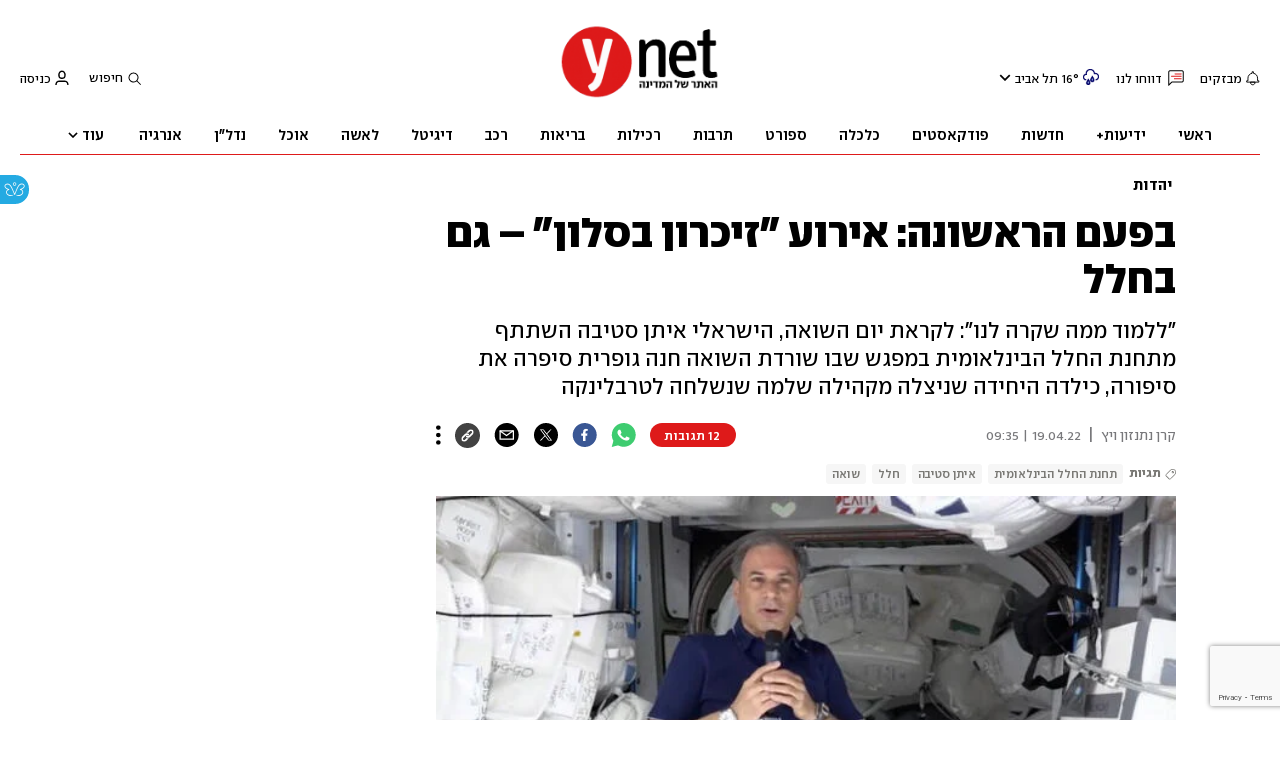

--- FILE ---
content_type: text/html; charset=utf-8
request_url: https://www.ynet.co.il/judaism/article/hjenzq9v9
body_size: 53886
content:

<!DOCTYPE html>
<!--date generated - 2026-01-21T18:02:45.431677Z-->
<html lang='he' >
<head>
    <meta charset="UTF-8">
    <meta http-equiv="Pragma" content="no-cache"/>
    <title>בפעם הראשונה: אירוע &quot;זיכרון בסלון&quot; – גם בחלל</title>
        <meta name="description" content="&amp;quot;ללמוד ממה שקרה לנו&amp;quot;: לקראת יום השואה, הישראלי איתן סטיבה השתתף מתחנת החלל הבינלאומית במפגש שבו שורדת השואה חנה גופרית סיפרה את סיפורה, כילדה היחידה שניצלה מקהילה שלמה שנשלחה לטרבלינקה"/><meta property="vr:marketing content" content="0"/><link rel='canonical' href='https://www.ynet.co.il/judaism/article/hjenzq9v9'>
        <meta itemprop="name" content="בפעם הראשונה: אירוע &quot;זיכרון בסלון&quot; – גם בחלל">
        
        <meta itemprop="description" content="&quot;ללמוד ממה שקרה לנו&quot;: לקראת יום השואה, הישראלי איתן סטיבה השתתף מתחנת החלל הבינלאומית במפגש שבו שורדת השואה חנה גופרית סיפרה את סיפורה, כילדה היחידה שניצלה מקהילה שלמה שנשלחה לטרבלינקה">
                <meta property="og:type" content="article"/>
                <meta property="og:url" content="https://www.ynet.co.il/judaism/article/hjenzq9v9"/>
                <meta property="og:title" content="בפעם הראשונה: אירוע &quot;זיכרון בסלון&quot; – גם בחלל"/>
                <meta property="og:description" content="&quot;ללמוד ממה שקרה לנו&quot;: לקראת יום השואה, הישראלי איתן סטיבה השתתף מתחנת החלל הבינלאומית במפגש שבו שורדת השואה חנה גופרית סיפרה את סיפורה, כילדה היחידה שניצלה מקהילה שלמה שנשלחה לטרבלינקה"/>
                <meta property="og:image" content="https://ynet-pic1.yit.co.il/picserver5/crop_images/2022/04/19/S1ZDk11hNq/S1ZDk11hNq_0_0_1919_1080_0_large.jpg"/>
                <meta property="og:site_name" content="ynet"/>
                <meta property="article:published_time" content="2022-04-19T09:35:51.482943Z"/>
                <meta property="article:update_time" content="2022-04-19T09:35:51.482943Z"/>
                <meta property="og:IsPay" content="0"/>
                <meta property="article:content_tier" content="free"/>
            
                <meta name="twitter:card" content="summary_large_image"/>
                <meta name="twitter:url" content="https://www.ynet.co.il/judaism/article/hjenzq9v9"/>
                <meta name="twitter:title" content="בפעם הראשונה: אירוע &quot;זיכרון בסלון&quot; – גם בחלל"/>
                <meta name="twitter:description" content="&quot;ללמוד ממה שקרה לנו&quot;: לקראת יום השואה, הישראלי איתן סטיבה השתתף מתחנת החלל הבינלאומית במפגש שבו שורדת השואה חנה גופרית סיפרה את סיפורה, כילדה היחידה שניצלה מקהילה שלמה שנשלחה לטרבלינקה"/>
                <meta name="twitter:image" content="https://ynet-pic1.yit.co.il/picserver5/crop_images/2022/04/19/S1ZDk11hNq/S1ZDk11hNq_0_0_1919_1080_0_large.jpg"/>
                
                <link rel="dns-prefetch" href="https://securepubads.g.doubleclick.net/">
                <link rel="dns-prefetch" href="https://totalmedia2.ynet.co.il/">
            
            <meta property="vr:title" content='בפעם הראשונה: אירוע &quot;זיכרון בסלון&quot; – גם בחלל'/>
            <meta property="vr:image_credit" content='צילום מסך'/>
            <meta property="vr:published_time" content="2022-04-19T09:35:51.482943Z"/>
            <meta property="vr:image" content="https://ynet-pic1.yit.co.il/picserver5/crop_images/2022/04/19/S1ZDk11hNq/S1ZDk11hNq_0_0_1919_1080_0_large.jpg"/>
            <meta property="vr:author" content='קרן נתנזון ויץ'/>
            <meta property="vr:category" content="jewish world"/>
        <meta property="vr:type" content="video"/><meta name="viewport" content="width=1240">
                <meta name="application-name" content="ynet"/>
            <meta property='channel-name' content='יהדות'/>
            
            <meta name='can-recommend' content="true" />
            <meta property="publishedPageId" content="57762">
            <meta property="sub-channel-ID" content="4403/4468/4486">
            <meta property="sub-channel-name" content="יהדות/חדשות/העולם היהודי">
            <meta property="recommended content" content="false">
<link href="https://ynet-pic1.yit.co.il/Common/frontend/site/prod/ynet.ea4b937e8247563515e04e9d9b7c92e8.css" rel="stylesheet"/>
                <script>
                let Mobversions = (/iphone|ipod|android|blackberry|fennec/).test(navigator.userAgent.toLowerCase());
                if (!Mobversions && document.cookie.match(/loc=([^;]+)/)[1] !== 'IL') {
                let script_optimon = document.createElement("script");
                script_optimon.id = "vad-hb-snippet";
                script_optimon.setAttribute("data-publisher","ynet");
                script_optimon.innerHTML = `!function(){
                    var t,o,a,e=parseFloat(localStorage.getItem("vad_rollout"))
                    ||1;Math.random()<=e&&(window.googletag=window.googletag
                    ||{ cmd: [] },(a=window.googletag).cmd=a.cmd
                    ||[],a.cmd.splice?a.cmd.splice(0,0,function(){
                        a.pubads().disableInitialLoad()}):a.cmd.push(function(){
                            a.pubads().disableInitialLoad()}),
                            e=Date.now(),(t=window.top.document.createElement("script")).type="text/javascript",
                            t.setAttribute("data-publisher","ynet"),
                            t.id="vad-hb-script",
                            t.async=!0,e-=e%864e5,o=parseInt(localStorage.getItem("vad_timestamp"),10)
                            ||e,t.src="//cdn.valuad.cloud/hb/ynet-prod.js?timestamp="+(o<e?e:o),
                            window.top.document.head.appendChild(t),setTimeout(function(){
                                var t;window.googletag=window.googletag||{ cmd: [] },
                                (t=window.googletag).cmd.push(function(){
                                window._vadHb||t.pubads().refresh()})},3e3))}();`;
                let head = document.getElementsByTagName("head")[0];
                head.insertBefore(script_optimon, head.firstChild);
                }
                </script>
             
                  <script async src="https://securepubads.g.doubleclick.net/tag/js/gpt.js"></script>  
                <link rel="shortcut icon" type="image/x-icon" href="https://www.ynet.co.il/images/favicon/favicon_1.ico"/>
                <script>
                    function YitPaywallCallback() {
                        YitPaywall.platform = 'WCM';
                        YitPaywall.freePath = "/judaism/article/hjenzq9v9";
                        YitPaywall.premiumPath = "/articles/premium/id/hjenzq9v9";
                        localStorage.setItem('wcmFreePath',YitPaywall.freePath);
                    }
                </script>
                <script type="text/javascript" src="https://www.ynet.co.il/Common/Api/Scripts/paywall/paywall_new-v3_5_3.js" charset="UTF-8"></script><script> window.articleId = "hjenzq9v9"</script>
                <script>
                    dataLayer = [{ 
                         
                        
                'hostname': 'ynet.co.il',
                'pageName': '/judaism/article/hjenzq9v9',
                'dcPath': '4403.Judais-4468.JewNews-4486.jewish.world',
                'contentPageType': 'Article',
                'userId': window.YitPaywall && YitPaywall.user && YitPaywall.user.props ? YitPaywall.user.props.userId : '',
                'user_type': window.YitPaywall && YitPaywall.user && YitPaywall.user.props ? (YitPaywall.user.props.user_type || '').toLowerCase() : 'guest',
                'piano_id': window.YitPaywall && YitPaywall.user && YitPaywall.user.props ? YitPaywall.user.props.piano_id : '',
                'display': window.matchMedia('(prefers-color-scheme: dark)').matches ? 'dark_mode' : 'light_mode',
                'channel_name': 'יהדות',
             
                        
                    'articleID': 'hjenzq9v9',
                    'authorName': 'קרן נתנזון ויץ',
                    'articleTags': 'שואה, חלל, איתן סטיבה, תחנת החלל הבינלאומית',
                    'datePublished': '2022-04-19 12:35:51',
                    'dateModified': '2022-04-19 12:35:51',
                    'sponsoredContent': 'No',
                    'wordCount': '1115',
                    'editor': 'ynet',
                    'statistics_name': 'Judais',
                    'channelName': 'יהדות',
                    'commentsCount': 11,
                    'videosCount': 4,
                    'article_class': 'regular',
                 
                         
                    }];
                </script>
                <script>
                    (function (w, d, s, l, i) {
                        w[l] = w[l] || [];
                        w[l].push({
                            'gtm.start': new Date().getTime(), 
                            event: 'gtm.js'
                        });
                        var f = d.getElementsByTagName(s)[0], j = d.createElement(s), dl = l != 'dataLayer' ? '&l=' + l : '';
                        j.async = true; 
                        j.src = 'https://www.googletagmanager.com/gtm.js?id=' + i + dl;
                        f.parentNode.insertBefore(j, f);
                    })(window, document, 'script', 'dataLayer', 'GTM-K69K2VK');
                </script>
            
            <script>
                function _isMobile() {
                    var isMobile = (/iphone|ipod|android|blackberry|fennec/).test
                    (navigator.userAgent.toLowerCase());
                    return isMobile;
                }

                var isMobile1 = _isMobile();
            </script>
        <script> window.defaultNativeVideoType = "flowplayer"</script>
               <script>
                var dcPath = "4403.Judais-4468.JewNews-4486.jewish.world"
                var dcTags = ['שואה', 'חלל', 'איתן סטיבה', 'תחנת החלל הבינלאומית']
                var dcContentID = "hjenzq9v9"
                var browsi_prebid_v3 = ""
                var show_inboard_v3 = ""
                var show_ynet_valuad = ""
                var show_blogs_ads = ""
              </script>
         <script type='text/javascript'>
                                                      var googletag = googletag || {};
                                                      googletag.cmd = googletag.cmd || [];
                                                      </script><script>
                          
                                              if (window.innerWidth >= 767) {
                                                {
                                                    var gen_ban = 'ads.300x250.1 ads.300x250.2';
                                                    var general_banners_divs = gen_ban.split(' ');
                                                    var gen_ban_size = '300x250 300x250';
                                                    var general_banners_divs_sizes = gen_ban_size.split(' ');
                                                }
                                              } else if (window.innerWidth <= 767) {} 
                          
                          var page_800 = false;
                          var dcBgColor = 'fff';
                          var dcGeo = '1';
                          var ParentCategory = 'Judais';
                          var dcCG = 'article';
                          if (document.cookie.indexOf('dcGeoAB') != -1) dcGeo = '2';
                          var video = '1'
                          var dcSite = 'ynt';                                  
                          var dcLoadAds = 1;
                          var Dc_refresh_all = 14;
                          var Dc_refresh_jumbo = 14;
                          var Dc_refresh_ozen = 14;
                          var gptVer= '';
                          var gptCtv= '';
                          var new_gpt = '1';
                          var newMedia = 'True';
                          var browsi_on_gpt = 'False';
                          var browsi_prebid = 'False';
                          var show_truvid_mobile = 'False';
                          var show_truvid_desktop = 'False';
                          var adx_interstitial_mobile = 'False';
                          var amazon_header_bidding = 'False';
                          
                          
                      </script>
                     <script src=//totalmedia2.ynet.co.il/new_gpt/ynet/gpt_script_ynet.js></script>
                      <script  src=//totalmedia2.ynet.co.il/gpt/gpt_templates.js></script>
                  
            <script type="application/ld+json">
                {
                  "@context": "http://schema.org",
                  "@type": "NewsArticle",
                  "mainEntityOfPage": {
                    "@type": "WebPage",
                    "@id": "https://www.ynet.co.il/judaism/article/hjenzq9v9"
                  },
                  "headline": "בפעם הראשונה: אירוע \"זיכרון בסלון\" – גם בחלל",
                  "image": [
    "https://ynet-pic1.yit.co.il/picserver5/crop_images/2022/04/19/SyNZJ113Eq/SyNZJ113Eq_0_0_1910_958_0_large.jpg",
    "https://ynet-pic1.yit.co.il/picserver5/crop_images/2022/04/19/SJSAJW2Vq/SJSAJW2Vq_0_0_1920_1080_0_large.jpg",
    "https://ynet-pic1.yit.co.il/picserver5/crop_images/2022/04/19/S1ZDk11hNq/S1ZDk11hNq_0_0_1920_1080_0_large.jpg"
],
                  "datePublished": "2022-04-19T09:35:51.482943Z",
                  "dateModified": "2022-04-19T11:15:39.670183Z",
                  "author": {
                    "@type": "Person",
                    "name": "קרן נתנזון ויץ"
                  },
                  "publisher": {
                    "@type": "Organization",
                    "name": "ynet",
                    "logo": {
                      "@type": "ImageObject",
                      "url": "https://www.ynet.co.il/images/ynet_logo.jpg"
                    }
                  },
                  "description": "\"ללמוד ממה שקרה לנו\": לקראת יום השואה, הישראלי איתן סטיבה השתתף מתחנת החלל הבינלאומית במפגש שבו שורדת השואה חנה גופרית סיפרה את סיפורה, כילדה היחידה שניצלה מקהילה שלמה שנשלחה לטרבלינקה",
                  "wordCount": "1115",
                  "commentCount": "12",
                  "genre": "4403.Judais-4468.JewNews-4486.jewish.world",
                  "isAccessibleForFree": "True",
                  "keywords": "שואה,חלל,איתן סטיבה,תחנת החלל הבינלאומית",
                  "articleBody": "   זיכרון השואה מהחלל – במרחק 420 ק\"מ מכדור הארץ: איתן סטיבה, הישראלי שנמצא בימים אלה בתחנת החלל הבינלאומית, השתתף ביום חמישי במפגש במסגרת מיזם \"זיכרון בסלון\" לקראת יום השואה, שנערך לראשונה גם מחוץ לגבולות האטמוספרה.  הכול על העולם היהודי – בדף הפייסבוק של ערוץ היהדות. היכנסו >>  סטיבה, דור שני לשואה, התחבר דרך חדר הבקרה של משימת \"רקיע\" בתל אביב המנוהלת בידי קרן רמון, למפגש שנערך בהשתתפות מתנדבי המיזם מכל הארץ. ב\"סלון\" שהוצב בחדר הבקרה השתתפה שורדת השואה חנה גופרית, שסיפרה את סיפורה כילדה היהודייה היחידה שניצלה מעיירה שלמה, שכל אלפי היהודים שבה נשלחו לטרבלינקה. קראו עוד בערוץ היהדות: מ\"טלפון סלולרי כשר לפסח\" ועד חטיפי מצה: החידושים לחג עם מצות ובני המשפחה: זלנסקי חגג את הסדר בבונקר הגדת הקהילות הנעלמות | פרויקט מיוחד כאחד מתומכי המיזם במהלך שנות פעילותו, ביקש הישראלי השני בחלל להעביר מסר על חובתנו האישית לקחת אחריות ולפעול לשימור זיכרון השואה, ומעבר לכך – לייצר בשם ההיסטוריה של העם היהודי שינוי חיובי. \"היכולת שלנו ללמוד ממה שקרה לנו, כדי להסתכל על אחרים ולהבין מה עובר עליהם, כדי לעזור ולא לעצום עין – אלה הערכים הכי חשובים לי ביוזמה הזו\", מסר לנוכחים בשידור, בעודו מרחף בחללית.   כחלק ממקבץ מזכרות אישיות וסנטימנטליות שהורשה לקחת איתו, סטיבה שיתף כי הוא צירף למסע לחלל חוטי תפירה שאמו אלמה קיבלה בתיק שהוריה השאירו לה, לפני שהיא נשארה לבדה. אלמה גדלה באמסטרדם, ובפרוץ המלחמה היא ואחיה נשלחו למסתור, כל אחד אצל משפחה אחרת. הוריהם נשלחו לאושוויץ ושם נספו. אלמה ומרטין אחיה שרדו את המלחמה, וכל אחד מהם הקים משפחה וחי חיים מלאים. אביו של איתן, אהוד, יליד אינדונזיה ובעל אזרחות הולנדית, שירת ולחם כחייל הולנדי באינדונזיה. בשנת 1941 נפל בשבי היפני ושהה בו עד תום מלחמת העולם השנייה ב-1945.   שק כבד על הגב \"נולדתי בפולין בעיירה הקטנה ביאלה ראווסקה, לא רחוק מוורשה. הוריי נתנו לי את ההרגשה שהשמיים הם הגבול\", סיפרה גופרית בדברי העדות שלה באירוע. \"חיי היו מקסימים, אבל הדברים השתנו כל כך כשהגרמנים פלשו לפולין ב-1939, כשהייתי בת 6. הוקם הגטו, ואנחנו הילדים היהודים גורשנו מבית הספר\". \"העיירה שלנו מנתה 4,000 יהודים. כל הקהילה פונתה לטרבלינקה, מקום שממנו לא חוזרים. מהקהילה היהודית בעיירה שלנו ניצלו רק 36 איש, ושני ילדים בלבד – אני ועוד ילד אחד\", המשיכה גופרית. \"אתם מבינים איזה שק יש לי על הגב? אני הילדה היחידה שניצלה. איך חיים עם הידיעה הזאת? מסתדרים\". לדבריה, \"איכשהו נשארנו, כי גרנו באזור הפולני. גם אותנו באו לחפש, אבל היו לי חברות פולניות טובות שעזרו לנו ומצאו לנו מסתור. בהתחלה הייתי בתוך בור באסם, עם אמא ואבא שלי. הייתה שם איזושהי חזירה שהמליטה חזירונים, היום והלילה נראו אותו דבר. בשלב מסוים ברחנו משם, לי ולאמא היו תעודות מזויפות, אבל לאבא שלי לא הייתה תעודה. לכן הוא הלך לפרטיזנים, ולא חזר. עד עצם היום הזה אני לא יודעת מה קרה לאבא שלי\".    \"מצאו לנו מקום אחר, בוורשה. הסתתרנו אצל משפחה של חסידי אומות עולם\", סיפרה. \"היו שם הפגזות והפצצות. אני, ילדת טבע, שנתיים לא יצאתי מהבית. הסתתרתי בארון כשבאו אורחים. ברחנו גם משם, כי פרץ המרד הפולני, וכמעט נהרגנו\". היא ואמה התגלגלו למחנה עבודה בגרמניה, ושחוררו לבסוף בידי הרוסים. \"בינואר 1949 הגענו ארצה. כאן החלטתי שאני צברית, ולא זוכרת שום דבר ממה שהיה\", הודתה. \"החלטתי שאני צריכה לחיות. אני אחות במקצועי. הייתי נשואה ליצחק, שנפטר לפני שלוש שנים. חשבתי שאולי השואה רחוקה ממני. כשמסרתי את העדות הראשונה באירוע 'זיכרון בסלון', היה לי פיק ברכיים, כי חשבתי: 'מה אני יכולה לספר? אין לי מספר על היד, לא הייתי במחנה'. אבל הייתה לי מצוקה, מסתור ודברים קשים שעברתי\". \"זכיתי בחיים, סיפרתי את סיפור העיירה, ואני משתדלת מאוד לשתות מכוס החיים\", סיכמה גופרית, \"זה מה שיש לנו – לזכור ולא לשכוח, ולשתות מכוס החיים\".   במפגש הווירטואלי השתתפו עדי אלטשולר, שייסדה את מיזם \"זיכרון בסלון\" לפני 11 שנה, והיזם דורון לבנת שהיה שותף בהקמת הפרויקט כדור שני לשורד שואה. \"אחד הדברים שאנחנו שואלים את עצמנו הוא מה התפקיד של הזיכרון: 'זכר ליציאת מצרים', 'זכור את אשר עשה לך עמלק', 'זכור את יום השבת'\", אמרה אלטשולר, \"אני מתרגשת מהבחירה של איתן לעשות 'זיכרון בסלון' בחלל, כי יש פה אמירה שהשואה היא של כלל המין האנושי – והאחריות לזכור היא של כולם\". \"אני מייצג כאן את אבא שלי – ילד גאה\", שיתף לבנת, שאביו שרד את זוועות אושוויץ ואת צעדת המוות, \"הסיכום שלו לכל נושא השואה היה – 'לא שכחתי, לא סלחתי, אבל גם לא התקרבנתי'. הוא הקים מדינה והנה אנחנו פה, אז חשוב שנשמור עליה ונאחד כוחות כולנו ביחד\". \"סבתי ניצולת השואה ניגנה בלי תווים, הכול מהזיכרון\" את החלק האמנותי באירוע המיוחד הוביל הזמר והיוצר טל רמון, בנם של אילן ורונה רמון ז\"ל. מרכז הבקרה ביוסטון חיבר את סטיבה למסכים, והוא צפה בו נערך לשידור בארץ. רמון בחר לשיר את שירו \"עוד לא נגמר\" מאלבומו השני, שמוקדש לאמו, ולנגן את המנגינה \"ויקטוריה\" מהאלבום הראשון שלו, לזכרו של אביו האסטרונאוט הישראלי הראשון ואחיו אסף, טייס הקרב שנהרג בתאונת אימונים.    \"סבתא שלי, טוניה, הייתה ניצולת שואה ששרדה את אושוויץ\", סיפר רמון, \"בילדותה היא ניגנה בפסנתר מתוך הסקרנות הענקית שהייתה לה למוזיקה. סבתא לא עזבה את ידה של אמא שלה במלחמה, בכל מה שהן עברו הן תמיד נשארו יחד – במעברים ברכבות, בתחנות השונות של מחנות העבודה ובצריבה של המספר על היד. \"לקראת סוף המלחמה, אמא שלה חלתה בטיפוס והיא נשארה איתה גם כשהתאשפזה במרפאה, וכששאר היהודים יצאו לצעדת המוות הן נותרו מאחור במרפאה וככה הן שרדו – בזכות האחדות והעקשנות להישאר יחד ולהחזיק ידיים\". בהמשך חייה של סבתו, סיפר רמון, היא עלתה לארץ והחלה לנגן שוב בפסנתר. \"כולם התפלאו איך היא מנגנת יפה כל כך בלי תווים – הכול מהזיכרון. היא לא דיברה הרבה, אבל דרך המוזיקה היא מצאה את המקום שלה, זיכרונות מהילדות הקצרה שנלקחה ממנה. יום אחד כשניגנה, סבא שלי ניגש אליה, ובזכות הפסנתר היא מצאה אהבה ראשונה\".    רמון הזכיר שאביו אילן לקח איתו לחלל העתק של ציור שצייר פטר גינז, נער בטרזין שנספה בשואה – ציור שמוכר בשם \"כדור הארץ במבט מהירח\". \"לאורך ילדותי היה חשוב לאבא שלי לזכור, להזכיר ולדבר על השואה\", ציין טל, \"הוא הבין שבמשימה שלו לנסוע לחלל יש הזדמנות להזכיר ולהראות לעולם את התופת שעברנו. הוא לקח גם ספר תורה קטן שקיבל מניצול השואה פרופ' יוסף יהויכין שהבריח אותו למחנה. בחלל אבא שלי הוציא את הספר, ריחף לידו ואמר: 'עבורי החפצים האלה מייצגים יותר מהכול את היכולת של העם היהודי לשרוד למרות כל דבר'. הוא ראה את הכאב של סבתא והשתיקות, והבין כמה חשוב להמשיך לספר לעולם את מה שהעם שלנו עבר – ועם זה להמשיך קדימה\". \"זיכרון בסלון\" היא מסורת לא פורמלית של מפגשים אישיים לציון יום הזיכרון לשואה והגבורה, הנערכים מדי שנה במקביל באלפי בתים בישראל או מחוצה לה. השנה צפויים להשתתף, כמארחים או מתארחים במיזם, מיליון וחצי איש ב-65 מדינות שונות – וכעת כאמור גם בחלל החיצון. במציאות שבה נפטרים בישראל מדי יום כ-50 שורדי שואה, המפגשים כוללים עדויות מהעבר בגובה העיניים, בשיתוף של שורד שואה או של אחד מהצאצאים בני הדור השני או השלישי לשואה, במטרה לזכור ולהעביר הלאה את סיפור הנספים והניצולים.",
                  "video": [{"@type": "VideoObject", "uploadDate": "2022-04-19T09:35:51.482943Z", "name": "איתן סטיבה מדבר מהחלל באירוע \\\"זיכרון בסלון\\\" לקראת יום השואה", "contentUrl": "https://progressive-video-ynet.yit.co.il/0422/2c048d1f7064742920ec8c919a9a02ec-hd720.mp4", "thumbnailUrl": "https://www.ynet.co.il/picserver5/videos_pic/2022/04/19/BIO92Z59H/image.png", "embedUrl": "\"https://www.youtube.com/watch?v=WjcNIljr6mU\"", "duration": "PT2M21S", "author": {"@type": "Person", "name": "צילום: זיכרון בסלון"}, "description": "איתן סטיבה מדבר מהחלל באירוע \\\"זיכרון בסלון\\\" לקראת יום השואה"}, {"@type": "VideoObject", "uploadDate": "2022-04-19T09:35:51.482943Z", "name": "\\\"זיכרון בסלון\\\" – גם בחלל: האירוע המלא", "contentUrl": "https://progressive-video-ynet.yit.co.il/0422/00102869afbc1ef1dfa58602ec89452d-hd720.mp4", "thumbnailUrl": "https://www.ynet.co.il/picserver5/videos_pic/2022/04/19/VEZBKFMAI/image.png", "embedUrl": "", "duration": "PT31M39S", "author": {"@type": "Person", "name": "צילום: זיכרון בסלון"}, "description": "\\\"זיכרון בסלון\\\" – גם בחלל: האירוע המלא"}, {"@type": "VideoObject", "uploadDate": "2022-04-19T09:35:51.482943Z", "name": "ניצולת השואה חנה גופרית באירוע \\\"זיכרון בסלון\\\" בחדר הבקרה של משימת \\\"רקיע\\\"", "contentUrl": "https://progressive-video-ynet.yit.co.il/0422/377c0dcdcc9c7e0d7248867885a8f8e2-hd720.mp4", "thumbnailUrl": "https://www.ynet.co.il/picserver5/videos_pic/2022/04/19/B64IHZBEN/image.png", "embedUrl": "\"https://www.youtube.com/watch?v=ASE-o9P2Fg8\"", "duration": "PT4M15S", "author": {"@type": "Person", "name": "."}, "description": "דברי שורדת השואה חנה גופרית באירוע בחדר הבקרה של משימת \\\"רקיע\\\""}, {"@type": "VideoObject", "uploadDate": "2022-04-19T09:35:51.482943Z", "name": "טל רמון מספר על סבתו ניצולת השואה ומנגן באירוע \\\"זיכרון בסלון\\\"", "contentUrl": "https://progressive-video-ynet.yit.co.il/0422/07df1c725b833c0018298d09787574d2-hd720.mp4", "thumbnailUrl": "https://www.ynet.co.il/picserver5/videos_pic/2022/04/19/1PRDFGGE3/image.png", "embedUrl": "\"https://www.youtube.com/watch?v=8H_h4yLipy4\"", "duration": "PT8M20S", "author": {"@type": "Person", "name": "."}, "description": "טל רמון מספר על סבתו ניצולת השואה ומנגן באירוע"}]
                  
                }
            </script>
        
        <script type="application/ld+json">
            {
    "@type": "WebPage",
    "name": "בפעם הראשונה: אירוע &quot;זיכרון בסלון&quot; – גם בחלל",
    "url": "https://www.ynet.co.il/judaism/article/hjenzq9v9",
    "breadcrumb": {
        "itemListElement": [
            {
                "@type": "ListItem",
                "position": 1,
                "item": {
                    "@type": "WebSite",
                    "@id": "https://www.ynet.co.il/judaism",
                    "name": "יהדות -  כתבות, טורים וחדשות בנושא הדת היהודית"
                }
            },
            {
                "@type": "ListItem",
                "position": 2,
                "item": {
                    "@type": "WebSite",
                    "@id": "https://www.ynet.co.il/judaism/category/4468",
                    "name": "חדשות"
                }
            },
            {
                "@type": "ListItem",
                "position": 3,
                "item": {
                    "@type": "WebSite",
                    "@id": "https://www.ynet.co.il/judaism/category/4486",
                    "name": "העולם היהודי"
                }
            }
        ],
        "@type": "BreadcrumbList"
    },
    "@context": "http://schema.org",
    "description": "&quot;ללמוד ממה שקרה לנו&quot;: לקראת יום השואה, הישראלי איתן סטיבה השתתף מתחנת החלל הבינלאומית במפגש שבו שורדת השואה חנה גופרית סיפרה את סיפורה, כילדה היחידה שניצלה מקהילה שלמה שנשלחה לטרבלינקה"
}
        </script>
                <script type="application/ld+json">
                    {
    "@type": "Organization",
    "name": "ynet",
    "sameAs": [
        "https://www.facebook.com/ynetnews/",
        "https://twitter.com/ynetalerts",
        "https://www.linkedin.com/company/ynet",
        "https://he.wikipedia.org/wiki/Ynet",
        "https://plus.google.com/112891305134962825195"
    ],
    "url": "https://www.ynet.co.il",
    "@context": "http://schema.org",
    "logo": "https://www.ynet.co.il/images/ynet_logo.jpg"
}
                </script>
                <script type="text/javascript">
                    window._taboola = window._taboola || [];
                     
                    _taboola.push({'video': 'auto', tracking: 'utm_source=Taboola_internal&utm_medium=organic'});
                    </script>
                <script type="text/javascript" src="https://cdn.taboola.com/libtrc/ynet-ynet-/loader.js" async charset="UTF-8"></script>
            <script>var video_ad_description_url = "https://www.ynet.co.il/judaism/article/hjenzq9v9";var video_ad_iu_mobile = "/6870/ynet/mobileweb_{device}/preroll.video/judaism";var video_analytics_src = "ynet";var video_ad_yncd = "hjenzq9v9";var video_ad_iu = "/6870/ynet/desktop/preroll.video/judais";</script><script defer type="text/javascript" src="https://ynet-pic1.yit.co.il/Common/frontend/site/prod/vendors-widgets.517f9e40f1da85aafc4b.js"></script><script>var YITSiteWidgets=YITSiteWidgets||[];</script><script defer type="text/javascript" src="https://ynet-pic1.yit.co.il/Common/frontend/site/prod/widgets.c860bcc6c33d254d9084.js"></script>
                        <script src="https://cdn.flowplayer.com/releases/native/3/stable/flowplayer.min.js"></script>
         <link rel="stylesheet" href="https://cdn.flowplayer.com/releases/native/3/stable/style/flowplayer.css" />
          <script src="https://cdn.flowplayer.com/releases/native/3/stable/plugins/ads.min.js"></script>
         <script src="//cdn.flowplayer.com/releases/native/3/stable/plugins/cuepoints.min.js"></script>
         <script src="https://cdn.flowplayer.com/releases/native/3/stable/plugins/ga4.min.js"></script>
         <script src="https://cdn.flowplayer.com/releases/native/3/stable/plugins/keyboard.min.js"></script>
         <script src="https://cdn.flowplayer.com/releases/native/3/stable/plugins/share.min.js"></script>
         <script src="https://cdn.flowplayer.com/releases/native/3/stable/plugins/qsel.min.js"></script>
          <script src="https://cdn.flowplayer.com/releases/native/3/stable/plugins/asel.min.js"></script>
          <script src="https://cdn.flowplayer.com/releases/native/3/stable/plugins/hls.min.js"></script>
          <script src="https://cdn.flowplayer.com/releases/native/3/stable/plugins/float-on-scroll.min.js"></script>
		  <script>window.isGa4=1</script>
<script src="https://cdn.flowplayer.com/releases/native/3/stable/plugins/dash.min.js"></script>
                        <script type="text/javascript" src="https://imasdk.googleapis.com/js/sdkloader/ima3.js"></script>
                        <script src="https://cdn.flowplayer.com/releases/native/translations/flowplayer.lang.he.js"></script> 
                    
<!--wcm pixel 4842 -->
<script>
window.addEventListener("load",function (){
const  premiumBtn = document.getElementById("register_premium")
const thirdItem = document.querySelectorAll(".rtl-premium")[3]
if(premiumBtn ){
premiumBtn .innerHTML = "הצטרפו כעת!";
}
if(thirdItem){
thirdItem.innerHTML = "אירועים, הטבות והרצאות למנויים";
}
})
</script>
<!--wcm pixel 701 -->
<script>                 
    googletag.cmd.push(function () {               
        googletag.pubads().setTargeting('Login_ynetplus', (YitPaywall && YitPaywall.user) ?'yes' : 'no');             
    });            
</script>
<!--wcm pixel 3421 -->
<style> .fp-ad-container .fp-color-text { color: #ffffff; font-weight: 700; line-height: 1.8em; } </style>
<!--wcm pixel 11022 -->
<style>
    .flowplayer .fp-title {
        display: none !important;
    }
</style>
<!--wcm pixel 9382 -->
<script type="text/javascript" src="https://ynet-pic1.yit.co.il/Common/Api/Scripts/jquery-3.6.3.min.js"></script>
<!--wcm pixel 13222 -->
<script async src="https://cdn.taboola.com/webpush/publishers/1070106/taboola-push-sdk.js"></script>

<!--wcm pixel 1421 -->
<style>
.YnetPremiumLogin>.loggedUser >.headerIcon{display:none;}
.YnetPremiumLogin>.loggedUser >span{width:120px;}
.categorySubNavigation ul li.selected a::before {display:none}
.categorySubNavigation ul li.selected a[style] {color:unset ! important}
.categorySubNavigation ul li.selected a[style]:hover { color: #FF0000!important;}
.YnetMultiStripComponenta.multiRows{
    width: calc(100% + 13px);
    margin: 0 -6px 0 -7px;
}
.YnetMultiStripComponenta.multiRows> div {
    margin: 0 6px 0 7px;
}


</style>
<!--wcm pixel 1941 -->
<style>
.connect-us-widget .contactAuthor{display:none}

</style>
<!--wcm pixel 18453 -->
<meta name="robots" content="max-image-preview:large">
<!--wcm pixel 1077 -->
<style>
.INDmagnifier  #ads\.skyscraper,  .INDmagnifier  #ads\.ozen\.right {
display:none !important;
}
.INDmagnifier  #ads\.top, .INDmagnifier  #ads\.sargel {
zoom: 1 !important;
}
</style>
<!--wcm pixel 9882 -->
<script>
    window.WCM_POPULARITY_LINK = "https://stats.ynet.co.il/popularity/popularity.php"
</script>

<!--wcm pixel 9726 -->
<link rel="shortcut icon" type="image/x-icon" href="/images/favicon/favicon_1.ico"/>
<!--wcm pixel 9962 -->
<script> window.analyticsCode = ["G-B0H8ZSFBCE","UA-10772561-46"] </script>
<!--wcm pixel 9682 -->
<meta property="fb:app_id" content="117633148253098"/>

<!--wcm pixel 9802 -->
<script>
(function () {
	if (document.querySelector(".yplus")) return;
	const el = document.createElement("script");
	el.src = "https://upapi.net/pb/ex?w=5693168230072320&uponit=true";
	el.async = true;
	document.head.append(el);
})();
</script>
<!--wcm pixel 10126 -->
<script> window.fpToken = "eyJraWQiOiJ4U2ZXU1BxMWc5S0oiLCJ0eXAiOiJKV1QiLCJhbGciOiJFUzI1NiJ9.eyJjIjoie1wiYWNsXCI6NixcImlkXCI6XCJ4U2ZXU1BxMWc5S0pcIixcImRvbWFpblwiOltcInluZXQuY28uaWxcIl19IiwiaXNzIjoiRmxvd3BsYXllciJ9.79I56Jn993GYmssWK5TM2F_eJ7JX4ts1gK7MxGZ5iAZ2-PDdSBVaDJmTBdvfuO8hgNfIukEq1tVgc7E8qkKHpA"</script>
<!--wcm pixel 17202 -->
<script>
   window.paywall_login_url = "https://www.ynet.co.il/plus/newpaywall/login?redirect=/plus";
</script>
<!--wcm pixel 18366 -->
<script src="https://www.google.com/recaptcha/api.js?render=6LdkCNoaAAAAAJg58Ys8vT9dZqxqwK8B-eGzaXCf"></script>
<script> window.wcmCaptchaSiteKey = "6LdkCNoaAAAAAJg58Ys8vT9dZqxqwK8B-eGzaXCf"</script><script> window.siteID = "ynet"</script><script> window.fpIsFloating=1</script><script src="https://www.google.com/recaptcha/api.js?render=6LdkCNoaAAAAAJg58Ys8vT9dZqxqwK8B-eGzaXCf"></script>
                      <script> window.wcmCaptchaSiteKey = "6LdkCNoaAAAAAJg58Ys8vT9dZqxqwK8B-eGzaXCf"</script>
                      
</head>
<body   class="font-moses">

<!--wcm pixel 3461 -->
<script>
setTimeout(function() {
    let div_id = "";
    let placement_id = "";
    let mode_id = "";
    const marketingArticle = window.wcm_marketingArticle ? " Remove Read More" : "";
    if (document.querySelector(".PremiumArticleHeaderComponenta")) {
        if (document.querySelector("#ynet_premium_blocked")) {
            /* premium close article */
            return;
        }
        /* premium open article */
        div_id = "taboola-mobile-mid-article-plus";
        placement_id = "Mid Article Plus" + marketingArticle;
        mode_id = "alternating-thumbnails-e-new";
    } else if (document.querySelector("#ArticleHeaderComponent")) {
        /* not premium article */
        div_id = 'taboola-mid-page-article-thumbnails-nd';
        placement_id = "Mid Page Article Thumbnails ND"+ marketingArticle;
        mode_id = "alternating-thumbnails-abc";
    } else {
        return;
    }
    let parent_div = ''
    let first_div_is_video = false
    let first_div_is_image = false
    let first_div_is_live = false
    let parent_divs = document.querySelectorAll("div.ArticleImageComponenta, .VideoComponenta, .VideoLiveComponenta");
    if (parent_divs[0]) {
        if (parent_divs[0].className.indexOf("VideoComponenta") > -1) {
            first_div_is_video = true
        }
	else if(parent_divs[0].className.indexOf("VideoLiveComponenta") > -1){
		first_div_is_live = true
		}
 else if (parent_divs[0].className.indexOf("ArticleImageComponenta") > -1 && !parent_divs[0].querySelector(".ArticleLinkedImageComponenta") && !parent_divs[0].querySelector(".ArticleWrappedImageComponenta")) {
            first_div_is_image = true
        }
    }
 
    if (first_div_is_video || first_div_is_image || first_div_is_live ) {
        parent_div = parent_divs[0]
    }
    if (parent_div) {
        const new_div = document.createElement("div");
        new_div.setAttribute("id", div_id);
        parent_div.parentNode.insertBefore(new_div, parent_div.nextSibling);
		if(new_div){
			addingThirdparagraphVideo(new_div)
			}
        window._taboola = window._taboola || [];
        _taboola.push({
            mode: mode_id,
            container: div_id,
            placement: placement_id,
            target_type: 'mix'
        });
    }
}, 100);

    function addingThirdparagraphVideo(new_div) {
        const element = new_div.parentNode;
        const parent = element.parentNode;
        const new_video_div = document.createElement("div");
        new_video_div.setAttribute("id", "Taboola-inline-video");
        const arrayOfDivs = Array.from(parent.children);
        const firstIndex = Array.from(parent.children).indexOf(element);
        const totalParag = arrayOfDivs.filter(item => item.classList.contains("text_editor_paragraph")).length;
        const allparag = document.querySelectorAll(".text_editor_paragraph");
        const paragAfterNewDiv = arrayOfDivs.slice(firstIndex).filter(item => item.classList.contains("text_editor_paragraph")).length;
        const lastParag = allparag[allparag.length-1]
        let textIndex = 0;
        if (paragAfterNewDiv > 2) {
            index = allparag.length - paragAfterNewDiv + 2;
            allparag[index].appendChild(new_video_div);
        }
        else if (paragAfterNewDiv === 0){
            parent.appendChild(new_video_div)
        }
        else{
            lastParag.appendChild(new_video_div);
        }
    }
</script>

<!--wcm pixel 9542 -->
<style>
div.fc-ccpa-root {
    position: fixed !important;
    bottom: 50px !important;
    width: 100% !important;
}
</style>

<!--wcm pixel 3541 -->
<style>
@media only screen and (max-width: 768px) and (orientation: portrait) and (prefers-color-scheme: dark),
 only screen and (max-width: 900px) and (orientation: landscape) and (prefers-color-scheme: dark){
.taboola-general-feed .item-label-href *,
.taboola-general .item-label-href *,
.tbl-feed-container .item-label-href * 
{
color:#fff ! important;
-webkit-text-fill-color:#fff ! important;
}
.trc_rbox_container{
background:#000! important}
}
</style>
<!--wcm pixel 9562 -->
<script>
window.disableAppNativeVideo = true
</script>
<!--wcm pixel 821 -->
<style>
video.vjs-tech {
	height : unset !important;
}
</style>
            <noscript><iframe src="https://www.googletagmanager.com/ns.html?id=GTM-K69K2VK"
            height="0" width="0" style="display:none;visibility:hidden"></iframe></noscript>
        
            <script>
                !function (t, e) {
                    "use strict";
                    var i = "classList", n = function (t, i) {
                        var n = i || {};
                        this.trigger = t, this.rate = n.rate || 500, this.el = e.getElementsByClassName("iframe-lightbox")[0] || "", this.body = this.el ? this.el.getElementsByClassName("body")[0] : "", this.content = this.el ? this.el.getElementsByClassName("content")[0] : "", this.href = t.dataset.src || "", this.paddingBottom = t.dataset.paddingBottom || "", this.onOpened = n.onOpened, this.onIframeLoaded = n.onIframeLoaded, this.onLoaded = n.onLoaded, this.onCreated = n.onCreated, this.onClosed = n.onClosed, this.init()
                    };
                    n.prototype.init = function () {
                        var t = this;
                        this.el || this.create();
                        var e = function (t, e) {
                            var i, n, o, s;
                            return function () {
                                o = this, n = [].slice.call(arguments, 0), s = new Date;
                                var a = function () {
                                    var d = new Date - s;
                                    d < e ? i = setTimeout(a, e - d) : (i = null, t.apply(o, n))
                                };
                                i || (i = setTimeout(a, e))
                            }
                        }(function (e) {
                            e.preventDefault(), t.open()
                        }, this.rate);
                        this.trigger.addEventListener("click", e)
                    }, n.prototype.create = function () {
                        var t = this, n = e.createElement("div");
                        this.el = e.createElement("div"), this.content = e.createElement("div"), this.body = e.createElement("div"), this.el[i].add("iframe-lightbox"), n[i].add("backdrop"), this.content[i].add("content"), this.body[i].add("body"), this.el.appendChild(n), this.content.appendChild(this.body), this.contentHolder = e.createElement("div"), this.contentHolder[i].add("content-holder"), this.contentHolder.appendChild(this.content), this.el.appendChild(this.contentHolder), e.body.appendChild(this.el), n.addEventListener("click", function () {
                            t.close()
                        });
                        var o = function () {
                            t.isOpen() || (t.el[i].remove("is-showing"), t.body.innerHTML = "")
                        };
                        this.el.addEventListener("transitionend", o, !1), this.el.addEventListener("webkitTransitionEnd", o, !1), this.el.addEventListener("mozTransitionEnd", o, !1), this.el.addEventListener("msTransitionEnd", o, !1), this.callCallback(this.onCreated, this)
                    }, n.prototype.loadIframe = function () {
                        var t = this;
                        this.iframeId = "iframe-lightbox" + Date.now(), this.body.innerHTML = '<iframe src="' + this.href + '" name="' + this.iframeId + '" id="' + this.iframeId + '" onload="this.style.opacity=1;" style="opacity:0;border:none;" scrolling="no" webkitallowfullscreen="true" mozallowfullscreen="true" allowfullscreen="true" height="166" frameborder="no"></iframe>', function (n, o) {
                            e.getElementById(n).onload = function () {
                                this.style.opacity = 1, o[i].add("is-loaded"), t.callCallback(t.onIframeLoaded, t), t.callCallback(t.onLoaded, t)
                            }
                        }(this.iframeId, this.body)
                    }, n.prototype.open = function () {
                        this.loadIframe(), this.paddingBottom ? this.content.style.paddingBottom = this.paddingBottom : this.content.removeAttribute("style"), this.el[i].add("is-showing"), this.el[i].add("is-opened"), this.callCallback(this.onOpened, this)
                    }, n.prototype.close = function () {
                        this.el[i].remove("is-opened"), this.body[i].remove("is-loaded"), this.callCallback(this.onClosed, this)
                    }, n.prototype.isOpen = function () {
                        return this.el[i].contains("is-opened")
                    }, n.prototype.callCallback = function (t, e) {
                        "function" == typeof t && t.bind(this)(e)
                    }, t.IframeLightbox = n
                }("undefined" != typeof window ? window : this, document);
            </script>
        
             
                                 <div id="blanket"></div>
                                 <style>
                                     #blanket {
                                            position: fixed;
                                            top: 0;
                                            left: 0;
                                            bottom: 0;
                                            right: 0;
                                            z-index: 9999;
                                            background-color:white;

                                     }
                                 </style>
                                 <script>
                                 if (window.dcCG != 'home') {
                                     document.getElementsByTagName('body')[0].style.setProperty(
                                             'overflow',
                                             '',
                                             'important'
                                 );
                                 try {
                                     var myVar = setInterval(myTimer, 200);
                                     //15 = 3 sec
                                     var counter_ = 0;
                                     var maavaron_exist = false;
                                     function myTimer() {
                                         counter_++;
                                         if(!maavaron_exist && document.getElementById("ads.interstitial")){
                                             document.getElementById("ads.interstitial").addEventListener("click", function(){
                                                 maavaron_exist = true;
                                                 myStopFunction();
                                             });
                                         }
                                         if(document.getElementById('ads.interstitial')){
                                                 if(document.getElementById('ads.interstitial').style.height.length > 0 &&
                                                     parseInt(document.getElementById('ads.interstitial').style.height) > 0) {
                                                     myStopFunction();
                                                     return false;
                                                 }
                                         }
                                         if(counter_ == 15) {myStopFunction();}
                                         return false;
                                     }
                                     function myStopFunction() {
                                       document.getElementById('blanket').style.display = 'none';
                                       document.getElementsByTagName('body')[0].style.setProperty(
                                             'overflow',
                                             '',
                                             'important'
                                       );
                                       clearInterval(myVar);
                                     }
                                 } catch (e) {
                                     document.getElementById('blanket').style.display = 'none';
                                     document.getElementsByTagName('body')[0].style.setProperty(
                                         'overflow',
                                         '',
                                         'important'
                                     );
                                   }
                                 }
                                 </script> 
             <div id='maavaron_overlay' style='top:0;left:0;position:fixed;width:100%;height:100%;display:none;
             background:white;z-index:99999;'></div>
             <div id=ads.interstitial style='display:none;'> 
             </div>
         
                                         <div id=ads.skyscraper.left style='position:fixed;top:0;left:0;'>
                                         <script type='text/javascript'>
                                             if (navigator.appName != "Microsoft Internet Explorer") {
                                                 if (document.getElementById('ads.skyscraper.left')) {
                                                     document.getElementById('ads.skyscraper.left').style.position = "fixed";
                                                 }
                                             }
                                         
                                         </script>
                                         </div>
                             <div id="ads.sticky" class="sticky" style="position:fixed;bottom:0;"></div>
             <div id=ads.skyscraper style='position:fixed;top:0;right:0;'></div>
             <script type='text/javascript'>
                 if (navigator.appName != "Microsoft Internet Explorer") {
                     if (document.getElementById("ads.skyscraper")) {
                         document.getElementById("ads.skyscraper").style.position = "fixed";
                     }
                 }
             </script>
         <div id="site_container" class="font-moses"><div><div class="hContainer ynet grid1280_2 article articleContainer"><script>window.dateFormat="dmy", window.timezone="Asia/Jerusalem", window.languageCode ="he-IL"</script><script>
window.currentPlayingYoutubePlayer = window.currentPlayingYoutubePlayer || null;
window.YoutubeAPIControlller  = {
        _queue: [],
        _isLoaded: false,

        load: function (component) {
            // if the API is loaded just create the player
            if (this._isLoaded) {
                component.createPlayer()
            } else {
                this._queue.push(component)
            }
        },

        loadAPI: function () {
            // load the api
            var tag = document.createElement('script');
            tag.src = "https://www.youtube.com/iframe_api";
            var firstScriptTag = document.getElementsByTagName('script')[0];
            firstScriptTag.parentNode.insertBefore(tag, firstScriptTag);

            var that = this;
            window.onYouTubeIframeAPIReady = function() {
                that._isLoaded = true
                for (let i = that._queue.length; i--;) {
                    that._queue[i].createPlayer()
                }
                that._queue = []
            }
        },
    }
    setTimeout(function(){window.YoutubeAPIControlller.loadAPI()}, 1000);
</script><span><span id="H1yhZTTVq0S11e"></span><script>window.YITSiteWidgets.push(['H1yhZTTVq0S11e','SiteLinkLightBoxInjector',{}]);</script></span><span><span id="Sye2WapE9AHWe"></span><script>window.YITSiteWidgets.push(['Sye2WapE9AHWe','SiteAnalyticsInjector',{"analyticsObject":{"dc_path":"","page_title":"בפעם הראשונה: אירוע \"זיכרון בסלון\" – גם בחלל","cid":"","yid":"","page_type":"article","ad_blocker":false,"channel_name":"יהדות","user_status":0,"article_id":"hjenzq9v9","author_name":"קרן נתנזון ויץ","editor_name":"","date_modified":"2022-04-19T09:35:51.482Z","date_published":"2022-04-19T09:35:51.482Z","videos_count":4,"sponsored_content":false,"word_count":1115,"article_tags":["תחנת החלל הבינלאומית","איתן סטיבה","חלל","שואה"],"comments_count":0},"mainClassName":"hContainer ynet grid1280_2 article articleContainer"}]);</script></span><div style="width:1240px;direction:ltr;margin:0 auto" class="RelativeElementsContainer site_page_root"><div class="layoutContainer" style="position:relative;min-height:0;padding-bottom:0;width:1240px;margin:0 auto;box-sizing:border-box"><div tabindex="0" class="layoutItem top-ad" style="position:relative;top:0;left:0;margin-bottom:25px"><span class="no-print"><div style="height:100%"><div id="ads.top"></div></div></span></div></div><div class="layoutContainer" style="position:relative;min-height:1638px;padding-bottom:183px;width:1240px;margin:0 auto;box-sizing:border-box"><div tabindex="0" class="layoutItem ynet-header" style="position:absolute;top:0;left:0;height:133px;width:1240px"><div style="height:100%"><span><span id="BJZhZpaVcCH11g"><div class="YnetHeader light" id="YnetHeader"><button class="accessibiltyFixedBtn" id="INDmenu-btn-fixed" title="אתר נגיש" aria-labelledby="INDbtnTooltip" accessKey="m"></button><div class="headerTop"><div class="rightSideLinks"><a id="BkM2116aV5CBZx" href="https://www.ynet.co.il/news/category/184" target="_top"><span class="headerIcon flash" id="flashBell"></span> <span class="flashText">מבזקים</span></a><a id="SyQ3b6pN9RHWl" href="https://www.ynet.co.il/redmail" target="_top"><span class="headerIcon redMail"></span> <span class="redMailText">דווחו לנו</span></a><div class="WeatherViewInHeader" id="main_header_weather"><div class="weatherimage"></div><div class="weathertempsdiv"></div><div id="headerWeatherSelect" class="headerWeatherSelect"><a href="//www.ynet.co.il/home/0,7340,L-201,00.html" class="selectedCity"></a><div class="menuToggler toOpen"></div></div></div><div class="descriptionWeather"></div></div><div class="logo"><a aria-label="דף הבית" id="ryN211aTE9CBbg" href="https://www.ynet.co.il/home/0,7340,L-8,00.html" target="_top"><img alt="דף הבית" title="דף הבית" aria-hidden="true" aria-label="Page Logo" src="https://ynet-pic1.yit.co.il/picserver5/wcm_upload/2024/07/09/B1LH3j5DR/new_logo_gif_ynet.gif"/></a></div><div class="leftHeader"><div class="searchArea"><button class="searchBtn">חיפוש</button></div><div class="YnetPianoLogin"></div></div></div><div class="BottomHeaderArea" id="BottomHeaderArea"><div class="mainNav" role="navigation" aria-label="Main Menu" style="border-bottom:1px solid #de1a1a"><div class="navList"><div><a style="color:#000000;--menu-item-color:#000000" id="B1Sh11TTE5ASbg" href="https://www.ynet.co.il/home/0,7340,L-8,00.html" target="_top"><span> ראשי</span></a></div><div><a style="color:#000000;--menu-item-color:#000000" id="H1I311aTEc0r11x" href="https://www.ynet.co.il/plus" target="_top"><span>ידיעות+</span></a></div><div><a style="color:#000000;--menu-item-color:#000000" id="r1P3ZTaE50rZl" href="https://www.ynet.co.il/news" target="_top"><span> חדשות</span></a></div><div><a style="color:#000000;--menu-item-color:#000000" id="H1OnZppE9CB11x" href="https://p.ynet.co.il/bepo" target="_top"><span>פודקאסטים<br></span></a></div><div><a style="color:#000000;--menu-item-color:#000000" id="r1tnZpaE90HWx" href="https://www.ynet.co.il/economy" target="_top"><span> כלכלה</span></a></div><div><a style="color:#000000;--menu-item-color:#000000" id="rk52ZaaVcRS11g" href="https://www.ynet.co.il/sport" target="_top"><span> ספורט</span></a></div><div><a style="color:#000000;--menu-item-color:#000000" id="rJj2W6TEqAH11g" href="https://www.ynet.co.il/entertainment" target="_top"><span> תרבות</span></a></div><div><a style="color:#000000;--menu-item-color:#000000" id="By3h11aa4cAHZg" href="https://pplus.ynet.co.il/homepage" target="_top"><span>רכילות</span></a></div><div><a style="color:#000000;--menu-item-color:#000000" id="Hk63bapNqRSZx" href="https://www.ynet.co.il/health" target="_top"><span> בריאות</span></a></div><div><a style="color:#000000;--menu-item-color:#000000" id="SJC3bT6NqRHZl" href="https://www.ynet.co.il/wheels" target="_top"><span> רכב</span></a></div><div><a style="color:#000000;--menu-item-color:#000000" id="HyyT11ppNqCB11e" href="https://www.ynet.co.il/digital" target="_top"><span> דיגיטל</span></a></div><div><a style="color:#000000;--menu-item-color:#000000" id="HJeT11ppN5CHZg" href="https://www.ynet.co.il/laisha" target="_top"><span>לאשה</span></a></div><div><a style="color:#000000;--menu-item-color:#000000" id="rkbpbaaN5RHWx" href="https://www.ynet.co.il/food" target="_top"><span> אוכל</span></a></div><div><a style="color:#000000;--menu-item-color:#000000" id="B1M6b66E50Bbx" href="https://www.ynet.co.il/economy/category/8315" target="_top"><span> נדל"ן</span></a></div><div><a style="color:#000000;--menu-item-color:#000000" id="rkXTba6Vq0B11x" href="https://www.energya.co.il/" target="_top"><span>אנרגיה&nbsp;</span></a></div></div><div id="wcm_MenuDisplay"><span class="moreBtn" id="wcm_MenuDisplay_moreBtn">עוד<span class="moreIcon toOpen"></span></span></div></div><div class="popUpmenu closed" role="sub-navigation" aria-label="Sub Menu">  <div id="mainAccessibilityButton"><a id="INDmenu-btn" title="אתר נגיש" accessKey="m" aria-labelledby="INDbtnTooltip" role="button"><span class="icon"></span></a></div><div class="linksGroups"><div class="group"><div class="groupTitle">מנויים</div><ul class="groupList"><li><a style="color:#000000" id="rkNa11p649AHWl" href="https://www.ynet.co.il/plus" target="_top"><span> ידיעות+</span></a></li><li><a style="color:#000000" id="BkBpb6p49RHWx" href="https://www.yedioth.co.il/?externalurl=true" target="_top"><span>ידיעות מנויים</span></a></li></ul></div><div class="group"><div class="groupTitle">ערוצי ynet</div><ul class="groupList"><li><a style="color:#000000" id="HkLpWapEcAH11e" href="https://www.ynet.co.il/news/247" target="_top"><span> 24/7 כל הכתבות</span></a></li><li><a style="color:#000000" id="B1PTWpp4cRHZx" href="https://www.ynet.co.il/news/category/184" target="_top"><span> מבזקים</span></a></li><li><a style="color:#000000" id="H100aZ66Nq0SZx" href="https://www.ynet.co.il/news" target="_top"><span> חדשות</span></a></li><li><a style="color:#000000" id="rJYabpTNq0Hbg" href="https://www.ynet.co.il/news/category/194" target="_top"><span> דעות</span></a></li><li><a style="color:#000000" id="rJ5pZppEq0H11x" href="https://www.ynet.co.il/economy" target="_top"><span> כלכלה</span></a></li><li><a style="color:#000000" id="B1oT11pT490SZl" href="https://www.ynet.co.il/sport" target="_top"><span> ספורט</span></a></li><li><a style="color:#000000" id="rJhp11aTN5CS11e" href="https://weather.ynet.co.il/" target="_top"><span>מזג אוויר</span></a></li><li><a style="color:#000000" id="Bkpabpp45RSZe" href="https://www.ynet.co.il/radio" target="_top"><span> פודקאסטים</span></a></li><li><a style="color:#000000" id="HkRabpTNcCBbe" href="https://www.ynet.co.il/entertainment" target="_top"><span> תרבות</span></a></li><li><a style="color:#000000" id="S11AZpaVqRH11g" href="https://pplus.ynet.co.il/homepage" target="_top"><span>רכילות Pplus</span></a></li><li><a style="color:#000000" id="rJxR11ap4qCrWg" href="https://www.ynet.co.il/health" target="_top"><span> בריאות</span></a></li><li><a style="color:#000000" id="ryb0bppVqCrZl" href="https://www.ynet.co.il/wheels" target="_top"><span> רכב</span></a></li><li><a style="color:#000000" id="ByzA11T6V90r11x" href="https://www.ynet.co.il/digital" target="_top"><span> דיגיטל</span></a></li><li><a style="color:#000000" id="HyX0WTTE9RSZe" href="https://www.ynet.co.il/economy/category/5363" target="_top"><span> צרכנות</span></a></li><li><a style="color:#000000" id="BkVRZTpVc0HWx" href="https://www.ynet.co.il/economy/category/8315" target="_top"><span> נדל"ן</span></a></li><li><a style="color:#000000" id="H1BRW66V9ABWx" href="https://www.ynet.co.il/vacation" target="_top"><span> חופש</span></a></li><li><a style="color:#000000" id="SJUA11TpNcArbg" href="https://www.ynet.co.il/food" target="_top"><span> אוכל</span></a></li><li><a style="color:#000000" id="HyDA11aTVqCH11x" href="https://www.ynet.co.il/dating" target="_top"><span> יחסים</span></a></li><li><a style="color:#000000" id="SkOA11paE9CB11g" href="https://www.ynet.co.il/laisha" target="_top"><span>לאשה</span></a></li><li><a style="color:#000000" id="H1tAZTTNqABbe" href="https://www.ynet.co.il/judaism" target="_top"><span> יהדות</span></a></li><li><a style="color:#000000" id="HJc011TT4c0HZx" href="https://www.ynet.co.il/wellness" target="_top"><span> וולנס</span></a></li><li><a style="color:#000000" id="SJs0ZTTVqRrWe" href="https://projects.ynet.co.il/product/ynet-creative-studio2" target="_top"><span>פרויקטים מיוחדים</span></a></li><li><a style="color:#000000" id="r1hCbaTN9ArZe" href="https://www.ynet.co.il/environment-science" target="_top"><span> סביבה ומדע</span></a></li><li><a style="color:#000000" id="HypCbapEq0rZl" href="https://www.ynet.co.il/activism" target="_top"><span> מעורבות</span></a></li><li><a style="color:#000000" id="S1AAbp645CHZe" href="https://www.ynet.co.il/fashion" target="_top"><span>אופנה</span></a></li><li><a style="color:#000000" id="ByyJz6p49RS11l" href="https://www.ynet.co.il/architecture" target="_top"><span>עיצוב ואדריכלות</span></a></li></ul></div><div class="group"><div class="groupTitle">ערוצים נוספים</div><ul class="groupList"><li><a style="color:#000000" id="HJeyfpaN90rbl" href="https://www.ynet.co.il/weather" target="_top"><span>מזג אוויר</span></a></li><li><a style="color:#000000" id="Syb1zpp4cASbg" href="https://www.ynet.co.il/category/40552" target="_top"><span> שיתופי פעולה</span></a></li><li><a style="color:#000000" id="HyfkfTTNc0H11e" href="https://z.ynet.co.il/mshort/commerce/2018/musafimspecial" target="_top"><span>מוספים</span></a></li><li><a style="color:#000000" id="S17JzTaE50BZx" href="https://www.alljobs.co.il/?utm_source=ynet&amp;utm_medium=cooperation&amp;utm_campaign=Banana" target="_top"><span>Alljobs דרושים</span></a></li><li><a style="color:#000000" id="HJNkMaT4cCBWl" href="https://www.ynet.co.il/activism/category/36572" target="_top"><span> ועידות וכנסים</span></a></li><li><a style="color:#000000" id="B1B1zTpVqRSWx" href="https://www.ynet.co.il/capital" target="_top"><span> קפיטל</span></a></li><li><a style="color:#000000" id="SkUyMTTV5CrZx" href="https://www.ynet.co.il/activism/israel2048" target="_top"><span> ישראל 2048</span></a></li><li><a style="color:#000000" id="SJw1fTpNc0SZg" href="https://www.energya.co.il/" target="_top"><span>אנרגיה&nbsp;</span></a></li></ul></div><div class="group"><div class="groupTitle">אתרים נוספים</div><ul class="groupList"><li><a style="color:#000000" id="SJdyGpa45RH11e" href="https://www.ynetnews.com/category/3083" target="_top"><span>ynet Global</span></a></li><li><a style="color:#000000" id="SJt1GTa4qRrZg" href="https://www.calcalist.co.il/home/0,7340,L-8,00.html" target="_top"><span>כלכליסט</span></a></li><li><a style="color:#000000" id="Sy9yGa6Ec0Hbl" href="https://www.vesty.co.il/" target="_top"><span>vesty</span></a></li><li><a style="color:#000000" id="Byoyz6aV5ASbl" href="https://www.mynet.co.il/" target="_top"><span>mynet</span></a></li><li><a style="color:#000000" id="BkhJG6pEc0H11e" href="https://www.ynet.co.il/games" target="_top"><span> משחקים</span></a></li><li><a style="color:#000000" id="rk6kf6aEcRHWg" href="https://getpackage.com/?utm_source=ynet&amp;utm_medium=website&amp;utm_campaign=menu" target="_top"><span>GetPackage</span></a></li></ul></div><div class="group"><div class="groupTitle">יצירת קשר</div><ul class="groupList"><li><a style="color:#000000" id="B10Jfp6NqCr11e" href="https://www.ynet.co.il/article/rkskixybt" target="_top"><span>צור קשר</span></a></li><li><a style="color:#000000" id="BykefppVc0Hbg" href="https://www.ynet.co.il/article/h1oypwysn" target="_top"><span>מדיניות פרטיות</span></a></li><li><a style="color:#000000" id="BJgxGp6EcRBZx" href="https://www.ynet.co.il/article/bkswwa3sn" target="_top"><span>תנאי שימוש</span></a></li><li><a style="color:#000000" id="BJbgGTp4cASZx" href="https://www.ynet.co.il/home/0,7340,L-4080,00.html" target="_top"><span>מפת האתר</span></a></li></ul></div></div><div class="followUsLinks"><div class="followUs">אנחנו גם כאן, עקבו אחרינו</div><div class="mediaLinks"><a href="//twitter.com/ynetalerts?ref_src=twsrc%5Egoogle%7Ctwcamp%5Eserp%7Ctwgr%5Eauthor" class="mediaIcon linkToTw" target="_blank"></a><a href="//www.facebook.com/ynetnews/" class="mediaIcon linkToFb" target="_blank"></a><a href="//www.instagram.com/ynetgram/" class="mediaIcon linkToInst" target="_blank"></a><a href="//www.youtube.com/channel/UCpSSzrovhI4fA2PQNItecUA" class="mediaIcon linkToYtube" target="_blank"></a><a class="mediaIcon linkToTiktok" target="_blank"></a></div></div></div></div></div></span><script>window.YITSiteWidgets.push(['BJZhZpaVcCH11g','SiteYnetHeaderComponenta',{"mainNavItems":[{"title":" ראשי","link":"https://www.ynet.co.il/home/0,7340,L-8,00.html","linkTarget":{"lightBoxWidth":803,"lightBoxHeight":700,"lightBoxOpacity":70,"lightBoxBgColor":"#000000","linkOpenType":"same"},"color":"#ffffff","isSelected":false},{"title":"ידיעות+","link":"https://www.ynet.co.il/plus","linkTarget":{"lightBoxWidth":803,"lightBoxHeight":700,"lightBoxOpacity":70,"lightBoxBgColor":"#000000","linkOpenType":"same"},"color":"#ffffff","isSelected":false},{"title":" חדשות","link":"https://www.ynet.co.il/news","linkTarget":{"lightBoxWidth":803,"lightBoxHeight":700,"lightBoxOpacity":70,"lightBoxBgColor":"#000000","linkOpenType":"same"},"color":"#ffffff","isSelected":false},{"title":"פודקאסטים<br>","link":"https://p.ynet.co.il/bepo","linkTarget":{"lightBoxWidth":803,"lightBoxHeight":700,"lightBoxOpacity":70,"lightBoxBgColor":"#000000","linkOpenType":"same"},"color":"#ffffff","isSelected":false},{"title":" כלכלה","link":"https://www.ynet.co.il/economy","linkTarget":{"lightBoxWidth":803,"lightBoxHeight":700,"lightBoxOpacity":70,"lightBoxBgColor":"#000000","linkOpenType":"same"},"color":"#ffffff","isSelected":false},{"title":" ספורט","link":"https://www.ynet.co.il/sport","linkTarget":{"lightBoxWidth":803,"lightBoxHeight":700,"lightBoxOpacity":70,"lightBoxBgColor":"#000000","linkOpenType":"same"},"color":"#ffffff","isSelected":false},{"title":" תרבות","link":"https://www.ynet.co.il/entertainment","linkTarget":{"lightBoxWidth":803,"lightBoxHeight":700,"lightBoxOpacity":70,"lightBoxBgColor":"#000000","linkOpenType":"same"},"color":"#ffffff","isSelected":false},{"title":"רכילות","link":"https://pplus.ynet.co.il/homepage","linkTarget":{"lightBoxWidth":803,"lightBoxHeight":700,"lightBoxOpacity":70,"lightBoxBgColor":"#000000","linkOpenType":"same"},"color":"#ffffff","isSelected":false},{"title":" בריאות","link":"https://www.ynet.co.il/health","linkTarget":{"lightBoxWidth":803,"lightBoxHeight":700,"lightBoxOpacity":70,"lightBoxBgColor":"#000000","linkOpenType":"same"},"color":"#ffffff","isSelected":false},{"title":" רכב","link":"https://www.ynet.co.il/wheels","linkTarget":{"lightBoxWidth":803,"lightBoxHeight":700,"lightBoxOpacity":70,"lightBoxBgColor":"#000000","linkOpenType":"same"},"color":"#ffffff","isSelected":false},{"title":" דיגיטל","link":"https://www.ynet.co.il/digital","linkTarget":{"lightBoxWidth":803,"lightBoxHeight":700,"lightBoxOpacity":70,"lightBoxBgColor":"#000000","linkOpenType":"same"},"color":"#ffffff","isSelected":false},{"title":"לאשה","link":"https://www.ynet.co.il/laisha","linkTarget":{"lightBoxWidth":803,"lightBoxHeight":700,"lightBoxOpacity":70,"lightBoxBgColor":"#000000","linkOpenType":"same"},"color":"#ffffff","isSelected":false},{"title":" אוכל","link":"https://www.ynet.co.il/food","linkTarget":{"lightBoxWidth":803,"lightBoxHeight":700,"lightBoxOpacity":70,"lightBoxBgColor":"#000000","linkOpenType":"same"},"color":"#ffffff","isSelected":false},{"title":" נדל\"ן","link":"https://www.ynet.co.il/economy/category/8315","linkTarget":{"lightBoxWidth":803,"lightBoxHeight":700,"lightBoxOpacity":70,"lightBoxBgColor":"#000000","linkOpenType":"same"},"color":"#ffffff","isSelected":false},{"title":"אנרגיה&nbsp;","link":"https://www.energya.co.il/","linkTarget":{"lightBoxWidth":803,"lightBoxHeight":700,"lightBoxOpacity":70,"lightBoxBgColor":"#000000","linkOpenType":"same"},"color":"#ffffff","isSelected":false}],"displayType":"light","tabBgColor":"#de1a1a","groupsWithItems":[{"groupId":"HkCwOXzQLX00","groupName":"מנויים","items":[{"title":" ידיעות+","link":"https://www.ynet.co.il/plus","linkTarget":{"lightBoxWidth":803,"lightBoxHeight":700,"lightBoxOpacity":70,"lightBoxBgColor":"#000000","linkOpenType":"same"},"color":"#000000"},{"title":"ידיעות מנויים","link":"https://www.yedioth.co.il/?externalurl=true","linkTarget":{"lightBoxWidth":803,"lightBoxHeight":700,"lightBoxOpacity":70,"lightBoxBgColor":"#000000","linkOpenType":"same"},"color":"#000000"}]},{"groupId":"S1XazQI7u","groupName":"ערוצי ynet","items":[{"title":" 24/7 כל הכתבות","link":"https://www.ynet.co.il/news/247","linkTarget":{"lightBoxWidth":803,"lightBoxHeight":700,"lightBoxOpacity":70,"lightBoxBgColor":"#000000","linkOpenType":"same"},"color":"#000000"},{"title":" מבזקים","link":"https://www.ynet.co.il/news/category/184","linkTarget":{"lightBoxWidth":803,"lightBoxHeight":700,"lightBoxOpacity":70,"lightBoxBgColor":"#000000","linkOpenType":"same"},"color":"#000000"},{"title":" חדשות","link":"https://www.ynet.co.il/news","linkTarget":{"lightBoxWidth":803,"lightBoxHeight":700,"lightBoxOpacity":70,"lightBoxBgColor":"#000000","linkOpenType":"same"},"color":"#000000"},{"title":" דעות","link":"https://www.ynet.co.il/news/category/194","linkTarget":{"lightBoxWidth":803,"lightBoxHeight":700,"lightBoxOpacity":70,"lightBoxBgColor":"#000000","linkOpenType":"same"},"color":"#000000"},{"title":" כלכלה","link":"https://www.ynet.co.il/economy","linkTarget":{"lightBoxWidth":803,"lightBoxHeight":700,"lightBoxOpacity":70,"lightBoxBgColor":"#000000","linkOpenType":"same"},"color":"#000000"},{"title":" ספורט","link":"https://www.ynet.co.il/sport","linkTarget":{"lightBoxWidth":803,"lightBoxHeight":700,"lightBoxOpacity":70,"lightBoxBgColor":"#000000","linkOpenType":"same"},"color":"#000000"},{"title":"מזג אוויר","link":"https://weather.ynet.co.il/","linkTarget":{"lightBoxWidth":803,"lightBoxHeight":700,"lightBoxOpacity":70,"lightBoxBgColor":"#000000","linkOpenType":"same"},"color":"#000000"},{"title":" פודקאסטים","link":"https://www.ynet.co.il/radio","linkTarget":{"lightBoxWidth":803,"lightBoxHeight":700,"lightBoxOpacity":70,"lightBoxBgColor":"#000000","linkOpenType":"same"},"color":"#000000"},{"title":" תרבות","link":"https://www.ynet.co.il/entertainment","linkTarget":{"lightBoxWidth":803,"lightBoxHeight":700,"lightBoxOpacity":70,"lightBoxBgColor":"#000000","linkOpenType":"same"},"color":"#000000"},{"title":"רכילות Pplus","link":"https://pplus.ynet.co.il/homepage","linkTarget":{"lightBoxWidth":803,"lightBoxHeight":700,"lightBoxOpacity":70,"lightBoxBgColor":"#000000","linkOpenType":"same"},"color":"#000000"},{"title":" בריאות","link":"https://www.ynet.co.il/health","linkTarget":{"lightBoxWidth":803,"lightBoxHeight":700,"lightBoxOpacity":70,"lightBoxBgColor":"#000000","linkOpenType":"same"},"color":"#000000"},{"title":" רכב","link":"https://www.ynet.co.il/wheels","linkTarget":{"lightBoxWidth":803,"lightBoxHeight":700,"lightBoxOpacity":70,"lightBoxBgColor":"#000000","linkOpenType":"same"},"color":"#000000"},{"title":" דיגיטל","link":"https://www.ynet.co.il/digital","linkTarget":{"lightBoxWidth":803,"lightBoxHeight":700,"lightBoxOpacity":70,"lightBoxBgColor":"#000000","linkOpenType":"same"},"color":"#000000"},{"title":" צרכנות","link":"https://www.ynet.co.il/economy/category/5363","linkTarget":{"lightBoxWidth":803,"lightBoxHeight":700,"lightBoxOpacity":70,"lightBoxBgColor":"#000000","linkOpenType":"same"},"color":"#000000"},{"title":" נדל\"ן","link":"https://www.ynet.co.il/economy/category/8315","linkTarget":{"lightBoxWidth":803,"lightBoxHeight":700,"lightBoxOpacity":70,"lightBoxBgColor":"#000000","linkOpenType":"same"},"color":"#000000"},{"title":" חופש","link":"https://www.ynet.co.il/vacation","linkTarget":{"lightBoxWidth":803,"lightBoxHeight":700,"lightBoxOpacity":70,"lightBoxBgColor":"#000000","linkOpenType":"same"},"color":"#000000"},{"title":" אוכל","link":"https://www.ynet.co.il/food","linkTarget":{"lightBoxWidth":803,"lightBoxHeight":700,"lightBoxOpacity":70,"lightBoxBgColor":"#000000","linkOpenType":"same"},"color":"#000000"},{"title":" יחסים","link":"https://www.ynet.co.il/dating","linkTarget":{"lightBoxWidth":803,"lightBoxHeight":700,"lightBoxOpacity":70,"lightBoxBgColor":"#000000","linkOpenType":"same"},"color":"#000000"},{"title":"לאשה","link":"https://www.ynet.co.il/laisha","linkTarget":{"lightBoxWidth":803,"lightBoxHeight":700,"lightBoxOpacity":70,"lightBoxBgColor":"#000000","linkOpenType":"same"},"color":"#000000"},{"title":" יהדות","link":"https://www.ynet.co.il/judaism","linkTarget":{"lightBoxWidth":803,"lightBoxHeight":700,"lightBoxOpacity":70,"lightBoxBgColor":"#000000","linkOpenType":"same"},"color":"#000000"},{"title":" וולנס","link":"https://www.ynet.co.il/wellness","linkTarget":{"lightBoxWidth":803,"lightBoxHeight":700,"lightBoxOpacity":70,"lightBoxBgColor":"#000000","linkOpenType":"same"},"color":"#000000"},{"title":"פרויקטים מיוחדים","link":"https://projects.ynet.co.il/product/ynet-creative-studio2","linkTarget":{"lightBoxWidth":803,"lightBoxHeight":700,"lightBoxOpacity":70,"lightBoxBgColor":"#000000","linkOpenType":"same"},"color":"#000000"},{"title":" סביבה ומדע","link":"https://www.ynet.co.il/environment-science","linkTarget":{"lightBoxWidth":803,"lightBoxHeight":700,"lightBoxOpacity":70,"lightBoxBgColor":"#000000","linkOpenType":"same"},"color":"#000000"},{"title":" מעורבות","link":"https://www.ynet.co.il/activism","linkTarget":{"lightBoxWidth":803,"lightBoxHeight":700,"lightBoxOpacity":70,"lightBoxBgColor":"#000000","linkOpenType":"same"},"color":"#000000"},{"title":"אופנה","link":"https://www.ynet.co.il/fashion","linkTarget":{"lightBoxWidth":803,"lightBoxHeight":700,"lightBoxOpacity":70,"lightBoxBgColor":"#000000","linkOpenType":"same"},"color":"#000000"},{"title":"עיצוב ואדריכלות","link":"https://www.ynet.co.il/architecture","linkTarget":{"lightBoxWidth":803,"lightBoxHeight":700,"lightBoxOpacity":70,"lightBoxBgColor":"#000000","linkOpenType":"same"},"color":"#000000"}]},{"groupId":"HyupzXUQO","groupName":"ערוצים נוספים","items":[{"title":"מזג אוויר","link":"https://www.ynet.co.il/weather","linkTarget":{"lightBoxWidth":803,"lightBoxHeight":700,"lightBoxOpacity":70,"lightBoxBgColor":"#000000","linkOpenType":"same"},"color":"#000000"},{"title":" שיתופי פעולה","link":"https://www.ynet.co.il/category/40552","linkTarget":{"lightBoxWidth":803,"lightBoxHeight":700,"lightBoxOpacity":70,"lightBoxBgColor":"#000000","linkOpenType":"same"},"color":"#000000"},{"title":"מוספים","link":"https://z.ynet.co.il/mshort/commerce/2018/musafimspecial","linkTarget":{"lightBoxWidth":803,"lightBoxHeight":700,"lightBoxOpacity":70,"lightBoxBgColor":"#000000","linkOpenType":"same"},"color":"#000000"},{"title":"Alljobs דרושים","link":"https://www.alljobs.co.il/?utm_source=ynet&utm_medium=cooperation&utm_campaign=Banana","linkTarget":{"lightBoxWidth":803,"lightBoxHeight":700,"lightBoxOpacity":70,"lightBoxBgColor":"#000000","linkOpenType":"same"},"color":"#000000"},{"title":" ועידות וכנסים","link":"https://www.ynet.co.il/activism/category/36572","linkTarget":{"lightBoxWidth":803,"lightBoxHeight":700,"lightBoxOpacity":70,"lightBoxBgColor":"#000000","linkOpenType":"same"},"color":"#000000"},{"title":" קפיטל","link":"https://www.ynet.co.il/capital","linkTarget":{"lightBoxWidth":803,"lightBoxHeight":700,"lightBoxOpacity":70,"lightBoxBgColor":"#000000","linkOpenType":"same"},"color":"#000000"},{"title":" ישראל 2048","link":"https://www.ynet.co.il/activism/israel2048","linkTarget":{"lightBoxWidth":803,"lightBoxHeight":700,"lightBoxOpacity":70,"lightBoxBgColor":"#000000","linkOpenType":"same"},"color":"#000000"},{"title":"אנרגיה&nbsp;","link":"https://www.energya.co.il/","linkTarget":{"lightBoxWidth":803,"lightBoxHeight":700,"lightBoxOpacity":70,"lightBoxBgColor":"#000000","linkOpenType":"same"},"color":"#000000"}]},{"groupId":"HJTTMXL7u","groupName":"אתרים נוספים","items":[{"title":"ynet Global","link":"https://www.ynetnews.com/category/3083","linkTarget":{"lightBoxWidth":803,"lightBoxHeight":700,"lightBoxOpacity":70,"lightBoxBgColor":"#000000","linkOpenType":"same"},"color":"#000000"},{"title":"כלכליסט","link":"https://www.calcalist.co.il/home/0,7340,L-8,00.html","linkTarget":{"lightBoxWidth":803,"lightBoxHeight":700,"lightBoxOpacity":70,"lightBoxBgColor":"#000000","linkOpenType":"same"},"color":"#000000"},{"title":"vesty","link":"https://www.vesty.co.il/","linkTarget":{"lightBoxWidth":803,"lightBoxHeight":700,"lightBoxOpacity":70,"lightBoxBgColor":"#000000","linkOpenType":"same"},"color":"#000000"},{"title":"mynet","link":"https://www.mynet.co.il/","linkTarget":{"lightBoxWidth":803,"lightBoxHeight":700,"lightBoxOpacity":70,"lightBoxBgColor":"#000000","linkOpenType":"same"},"color":"#000000"},{"title":" משחקים","link":"https://www.ynet.co.il/games","linkTarget":{"lightBoxWidth":803,"lightBoxHeight":700,"lightBoxOpacity":70,"lightBoxBgColor":"#000000","linkOpenType":"same"},"color":"#000000"},{"title":"GetPackage","link":"https://getpackage.com/?utm_source=ynet&utm_medium=website&utm_campaign=menu","linkTarget":{"lightBoxWidth":803,"lightBoxHeight":700,"lightBoxOpacity":70,"lightBoxBgColor":"#000000","linkOpenType":"same"},"color":"#000000"}]},{"groupId":"SJrCGXUmu","groupName":"יצירת קשר","items":[{"title":"צור קשר","link":"https://www.ynet.co.il/article/rkskixybt","linkTarget":{"lightBoxWidth":803,"lightBoxHeight":700,"lightBoxOpacity":70,"lightBoxBgColor":"#000000","linkOpenType":"same"},"color":"#000000"},{"title":"מדיניות פרטיות","link":"https://www.ynet.co.il/article/h1oypwysn","linkTarget":{"lightBoxWidth":803,"lightBoxHeight":700,"lightBoxOpacity":70,"lightBoxBgColor":"#000000","linkOpenType":"same"},"color":"#000000"},{"title":"תנאי שימוש","link":"https://www.ynet.co.il/article/bkswwa3sn","linkTarget":{"lightBoxWidth":803,"lightBoxHeight":700,"lightBoxOpacity":70,"lightBoxBgColor":"#000000","linkOpenType":"same"},"color":"#000000"},{"title":"מפת האתר","link":"https://www.ynet.co.il/home/0,7340,L-4080,00.html","linkTarget":{"lightBoxWidth":803,"lightBoxHeight":700,"lightBoxOpacity":70,"lightBoxBgColor":"#000000","linkOpenType":"same"},"color":"#000000"}]}],"flashPageLink":"https://www.ynet.co.il/news/category/184","flashLinkTarget":{"lightBoxWidth":803,"lightBoxHeight":700,"lightBoxOpacity":70,"lightBoxBgColor":"#000000","linkOpenType":"same"},"redMailLink":"https://www.ynet.co.il/redmail","mailLinkTarget":{"lightBoxWidth":803,"lightBoxHeight":700,"lightBoxOpacity":70,"lightBoxBgColor":"#000000","linkOpenType":"same"},"logoData":{"isManual":false,"url":"https://ynet-pic1.yit.co.il/picserver5/wcm_upload/2024/07/09/B1LH3j5DR/new_logo_gif_ynet.gif","mediaTitle":"דף הבית","link":"https://www.ynet.co.il/home/0,7340,L-8,00.html","linkTarget":{"lightBoxWidth":803,"lightBoxHeight":700,"lightBoxOpacity":70,"lightBoxBgColor":"#000000","linkOpenType":"same"}},"promoText":"חודש ראשון ב- 5.90 ₪ ","promoLink":"https://premium.ynet.co.il/Web/Register#/campaigns","yplusLink":"https://www.ynet.co.il/plus","followUsText":"אנחנו גם כאן, עקבו אחרינו","followUsLink":"https://ynetads-10fd1.firebaseapp.com/","folowUsLinkTarget":{"lightBoxWidth":803,"lightBoxHeight":700,"lightBoxOpacity":70,"lightBoxBgColor":"#000000","linkOpenType":"new"},"linkToInst":"//www.instagram.com/ynetgram/","linkToFb":"//www.facebook.com/ynetnews/","linkToTw":"//twitter.com/ynetalerts?ref_src=twsrc%5Egoogle%7Ctwcamp%5Eserp%7Ctwgr%5Eauthor","linkToYtube":"//www.youtube.com/channel/UCpSSzrovhI4fA2PQNItecUA","enableSticky":true,"ynetSearchPageLink":"https://www.ynet.co.il/category/3340","commercialBtnTitle":"","commercialLinksList":[{"title":"פרסמו אצלנו","link":"https://ynetads-10fd1.firebaseapp.com/","linkTarget":{"lightBoxWidth":803,"lightBoxHeight":700,"lightBoxOpacity":70,"lightBoxBgColor":"#000000","linkOpenType":"new"}}],"ynetPlusMenuItems":[{"title":" כתבות ידיעות+","link":{"type":"CATEGORY","link":{"description":" פלוס","isSeriesVOD":false,"id":"304","publishedLink":"https://www.ynet.co.il/plus"}},"linkTarget":{"lightBoxWidth":803,"lightBoxHeight":700,"lightBoxOpacity":70,"lightBoxBgColor":"#000000","linkOpenType":"same"},"userType":"REGISTERED"},{"title":"שירות לקוחות","link":{"type":"EXTERNAL_URL","link":{"description":"https://www.ynet.co.il/plus/newpaywall/contactus","id":"https://www.ynet.co.il/plus/newpaywall/contactus","publishedLink":"https://www.ynet.co.il/plus/newpaywall/contactus"}},"linkTarget":{"lightBoxWidth":803,"lightBoxHeight":700,"lightBoxOpacity":70,"lightBoxBgColor":"#000000","linkOpenType":"same"},"userType":"REGISTERED"},{"title":"ניהול חשבון<br>","link":{"type":"EXTERNAL_URL","link":{"description":"https://www.ynet.co.il/plus/newpaywall/myaccount","id":"https://www.ynet.co.il/plus/newpaywall/myaccount","publishedLink":"https://www.ynet.co.il/plus/newpaywall/myaccount"}},"linkTarget":{"lightBoxWidth":803,"lightBoxHeight":700,"lightBoxOpacity":70,"lightBoxBgColor":"#000000","linkOpenType":"same"},"userType":"REGISTERED"}],"domain":"https://www.ynet.co.il"}]);</script></span></div></div><div tabindex="0" class="layoutItem category-breadcrumbs-1280" style="position:absolute;top:148px;left:0;height:25px;width:1156px"><span class=""><div style="height:"><nav aria-label="Breadcrumb" class="categoryBreadcrumbs"><ul><li><a id="r1zxfT6E50Sbx" href="https://www.ynet.co.il/judaism" target="_top">יהדות</a> <span class="arrow"></span></li></ul></nav></div></span></div><div tabindex="0" class="layoutItem article-vertical-social-share" style="position:absolute;top:148px;left:1156px;height:120px;width:84px"><span><span id="BkQxf6aN5RH11e"><div class="SiteVerticalArticleSocialShare_Wrapper" id="SiteVerticalArticleSocialShare_Wrapper" style="height:auto;visibility:hidden;opacity:0;transition:visibility 0s ease-out 100ms, opacity 400ms"><div class="SiteArticleSocialShareNew1280  he"><button class="addNewComment tb" id="addNewComment-header" title="הוספת תגובה"><span class="shareIcon1280"></span><span class="verticalSidebarCommentNumber"></span><span>הוספת תגובה</span></button><button title="שיתוף בואטסאפ" class="shareIcon1280 wa"></button><button title="שיתוף בפייסבוק" class="shareIcon1280 fb"></button><button title="שיתוף בטוויטר" class="shareIcon1280 tw"></button><button title="שלחו כתבה" class="shareIcon1280 mailto"></button><div class="frontCopyButton-pf" title="העתקת קישור"></div><button title="עוד" class="shareIcon1280 more"></button><div class="menuMore close"><a title="הדפסה">הדפסה</a><a title="מצאתם טעות? דווחו לנו" href="//ynet.co.il/redmail?notifyMistake=hjenzq9v9" target="_blank">מצאתם טעות? דווחו לנו</a></div></div></div></span><script>window.YITSiteWidgets.push(['BkQxf6aN5RH11e','SiteVerticalArticleSocialShare',{"categorySubChannel":"יהדות","author":"קרן נתנזון ויץ","articleId":"hjenzq9v9","showComments":true,"isSpotim":false,"lang":"he-IL"}]);</script></span></div><div tabindex="0" class="layoutItem banner" style="position:absolute;top:183px;left:0;height:250px;width:300px"><span class="no-print"><div style="height:100%"><div id="ads.300x250.1" data-banner="ads.300x250.1, 300x250"></div></div></span></div><div tabindex="0" class="layoutItem taboola-general" style="position:absolute;top:448px;left:0;height:910px;width:300px"><span class="no-print"><div style="height:100%"><span><span id="BJ4gGTp4qASZx"><div id="taboola-left-rail-thumbnails-nd"></div></span><script>window.YITSiteWidgets.push(['BJ4gGTp4qASZx','TaboolaComponenta',{"mode":"thumbnails-z-nd","container":"taboola-left-rail-thumbnails-nd","placement":"Left Rail Thumbnails ND","target_type":"mix"}]);</script></span></div></span></div><div tabindex="0" class="layoutItem banner" style="position:absolute;top:1373px;left:0;height:250px;width:300px"><span class="no-print"><div style="height:100%"><div id="ads.300x250.2" data-banner="ads.300x250.2, 300x250"></div></div></span></div><div class="dynamicHeightItemsColumn" style="position:relative;display:inline-block;vertical-align:top;top:183px;left:416px;width:740px"><div tabindex="0" class="layoutItem article-header-1280-2" style="width:740px;margin-bottom:20px"><div id="ArticleHeaderComponent" class="ArticleHeaderComponent1280 selectableShareable for-print" role="header" aria-label="article header"><div class="mainTitleWrapper"><h1 class="mainTitle">בפעם הראשונה: אירוע &quot;זיכרון בסלון&quot; – גם בחלל</h1></div><div class="subTitleWrapper"><span disabled="" class="subTitle" contenteditable="false">"ללמוד ממה שקרה לנו": לקראת יום השואה, הישראלי איתן סטיבה השתתף מתחנת החלל הבינלאומית במפגש שבו שורדת השואה חנה גופרית סיפרה את סיפורה, כילדה היחידה שניצלה מקהילה שלמה שנשלחה לטרבלינקה</span></div><div class="authorAndDateContainer   "><div class="authoranddate"><div class="authors " style="max-width:400px"><span><a href="https://www.ynet.co.il/topics/קרן_נתנזון_ויץ" rel="author" target="_blank" title="קרן נתנזון ויץ" itemprop="author" itemtype="https://schema.org/Person"><span itemprop="name">קרן נתנזון ויץ</span></a></span><span class="infoSeparator">|</span><span class="date"><time class="DateDisplay " dateTime="2022-04-19T09:35:51.482Z" data-wcmdate="2022-04-19T09:35:51.482Z" data-hiddenYesterday="0" data-isminute-ago="0" data-wcm-is-article-date="1" data-wcm-now-apply="0" data-wcm-format-separator="0" data-hiddenHourInYesterday="0"></time></span></div></div><span><span id="rJHlfTpVc0H11x"><div class="SiteArticleSocialShareNew1280  he"><button class="addNewComment tb" id="addNewComment-header" title="הוספת תגובה"><span class="shareIcon1280"></span><span class="verticalSidebarCommentNumber"></span><span>הוספת תגובה</span></button><button title="שיתוף בואטסאפ" class="shareIcon1280 wa"></button><button title="שיתוף בפייסבוק" class="shareIcon1280 fb"></button><button title="שיתוף בטוויטר" class="shareIcon1280 tw"></button><button title="שלחו כתבה" class="shareIcon1280 mailto"></button><div class="frontCopyButton-pf" title="העתקת קישור"></div><button title="עוד" class="shareIcon1280 more"></button><div class="menuMore close"><a title="הדפסה">הדפסה</a><a title="מצאתם טעות? דווחו לנו" href="//ynet.co.il/redmail?notifyMistake=hjenzq9v9" target="_blank">מצאתם טעות? דווחו לנו</a></div></div></span><script>window.YITSiteWidgets.push(['rJHlfTpVc0H11x','SiteArticleSocialShareNew1280',{"categorySubChannel":"יהדות","author":"קרן נתנזון ויץ","articleId":"hjenzq9v9","showComments":true,"isSpotim":false,"lang":"he-IL","title":"בפעם הראשונה: אירוע \"זיכרון בסלון\" – גם בחלל"}]);</script></span></div></div></div><div tabindex="0" class="layoutItem article-tags-1280-2" style="width:740px;margin-bottom:3px"><div class="ArticleTagsComponent"><div class="tagsLabel"> תגיות</div><div class="tagWrapper"><div class="tagName"><a href="https://www.ynet.co.il/topics/תחנת_החלל_הבינלאומית" title="תחנת החלל הבינלאומית">תחנת החלל הבינלאומית</a></div></div><div class="tagWrapper"><div class="tagName"><a href="https://www.ynet.co.il/topics/איתן_סטיבה" title="איתן סטיבה">איתן סטיבה</a></div></div><div class="tagWrapper"><div class="tagName"><a href="https://www.ynet.co.il/topics/חלל" title="חלל">חלל</a></div></div><div class="tagWrapper"><div class="tagName"><a href="https://www.ynet.co.il/topics/שואה" title="שואה">שואה</a></div></div></div></div><div tabindex="0" class="layoutItem article-body" style="width:740px;margin-bottom:20px"><div id="ArticleBodyComponent" class="ArticleBodyComponent selectableShareable for-print "><div class="textEditor_container readOnly"><div class="DraftEditor-root DraftEditor-alignRight"><div class="DraftEditor-editorContainer"><div class="public-DraftEditor-content" contenteditable="false" spellcheck="false" style="outline:none;user-select:text;-webkit-user-select:text;white-space:pre-wrap;word-wrap:break-word"><div data-contents="true"><figure data-block="true" data-editor="1bmk5" data-offset-key="6jo4k-0-0" contenteditable="false"><div class="VideoComponenta" data-componenta-id="Hkdmrzn45"><div class="articleVideoComponenta isStikyness "><span><span id="ry8efp6EcRHZe"></span><script>window.YITSiteWidgets.push(['ry8efp6EcRHZe','SiteVideoMedia',{"data":{"mediaType":"MEDIA_VIDEO","url":"https://vodpkg.ynethd.com/0422/2c048d1f7064742920ec8c919a9a02ec-hd720.mp4/manifest.mpd","downGradeUrl":"https://progressive-video-ynet.ynethd.com/0422/2c048d1f7064742920ec8c919a9a02ec-hd720.mp4","poster":"https://ynet-pic1.yit.co.il/cdn-cgi/image/format=auto/picserver5/videos_pic/2022/04/19/BIO92Z59H/image.png","isPlayerBarVisible":true,"isAutoPlaying":true,"isLoopPlaying":false,"isMuteAvailable":false,"isSoundButtonVisible":true,"isBigVideo":true,"youtube_id":null,"height":null,"width":null,"mediaId":583779,"blockAbroadViews":false,"credit":"צילום: זיכרון בסלון","title":"איתן סטיבה מדבר מהחלל באירוע \"זיכרון בסלון\" לקראת יום השואה","aspectRatio":null,"duration":141.738667,"categoryId":4403},"videoSettings":{"hideVideoAds":false},"runArticleAutoPlayLogic":true,"popupText":"הקישור הועתק ללוח","siteLayoutType":"desktop","videoCategoryId":4403}]);</script></span><div class="videoInfo"><div class="art_video_caption_credit_wrapper"><div id="art_video_caption_id" class="art_video_caption"><span disabled="" class="" contenteditable="false">איתן סטיבה מדבר מהחלל באירוע "זיכרון בסלון" לקראת יום השואה</span></div><div id="art_video_credit_id" class="art_video_credit"> (<span disabled="" class="" contenteditable="false">צילום: זיכרון בסלון</span>)</div></div><span><span id="rkvgzaaN9Crbl"><div class="videoComponentaShare"><div id="fbShare"><img src="https://www.ynet.co.il/Common/Api/Scripts/youtube/facebook-s.png" class="share-image"/></div><div id="twShare"><img src="https://www.ynet.co.il/Common/Api/Scripts/youtube/twitter-s.png" class="share-image"/></div></div></span><script>window.YITSiteWidgets.push(['rkvgzaaN9Crbl','SiteArticleVideoComponentaShareButtons',{"articleLink":"https://www.ynet.co.il/judaism/article/hjenzq9v9","title":"בפעם הראשונה: אירוע \"זיכרון בסלון\" – גם בחלל"}]);</script></span></div></div></div></figure><div class="text_editor_paragraph rtl" data-block="true" data-editor="1bmk5" data-offset-key="e2qdk-0-0"><div data-offset-key="e2qdk-0-0" class="public-DraftStyleDefault-block public-DraftStyleDefault-ltr"><span data-offset-key="e2qdk-0-0"><br data-text="true"/></span></div></div><div class="text_editor_paragraph rtl" data-block="true" data-editor="1bmk5" data-offset-key="fgs1m-0-0"><div data-offset-key="fgs1m-0-0" class="public-DraftStyleDefault-block public-DraftStyleDefault-rtl"><span data-offset-key="fgs1m-0-0" style="font-weight:bold"><span data-text="true">זיכרון השואה מהחלל – במרחק 420 ק&quot;מ מכדור הארץ: </span></span><a id="Sk00xMpTN5Cr11e" href="https://www.ynet.co.il/topics/איתן_סטיבה" target="_blank"><span data-offset-key="fgs1m-1-0"><span data-text="true">איתן סטיבה</span></span></a><span data-offset-key="fgs1m-2-0"><span data-text="true">, הישראלי שנמצא בימים אלה בתחנת החלל הבינלאומית, השתתף ביום חמישי במפגש במסגרת מיזם &quot;זיכרון בסלון&quot; לקראת יום השואה, שנערך לראשונה גם מחוץ לגבולות האטמוספרה.</span></span></div></div><div class="text_editor_paragraph rtl" data-block="true" data-editor="1bmk5" data-offset-key="neov-0-0"><div data-offset-key="neov-0-0" class="public-DraftStyleDefault-block public-DraftStyleDefault-rtl"><span data-offset-key="neov-0-0" style="font-weight:bold"><span data-text="true">&lt;&lt; הכול על העולם היהודי – </span></span><a id="H1KezpaNqCBbl" href="https://www.facebook.com/Ynet.Judaism" target="_blank"><span data-offset-key="neov-1-0" style="font-weight:bold"><span data-text="true">בדף הפייסבוק של ערוץ היהדות</span></span></a><span data-offset-key="neov-2-0" style="font-weight:bold"><span data-text="true">. היכנסו &gt;&gt;</span></span><span data-offset-key="neov-2-1"><span data-text="true"> </span></span></div></div><div class="text_editor_paragraph rtl" data-block="true" data-editor="1bmk5" data-offset-key="690g8-0-0"><div data-offset-key="690g8-0-0" class="public-DraftStyleDefault-block public-DraftStyleDefault-rtl"><span data-offset-key="690g8-0-0"><span data-text="true">סטיבה, דור שני לשואה, התחבר דרך חדר הבקרה של משימת &quot;רקיע&quot; בתל אביב המנוהלת בידי קרן רמון, למפגש שנערך בהשתתפות מתנדבי המיזם מכל הארץ. ב&quot;סלון&quot; שהוצב בחדר הבקרה השתתפה שורדת השואה חנה גופרית, שסיפרה את סיפורה כילדה היהודייה היחידה שניצלה מעיירה שלמה, שכל אלפי היהודים שבה נשלחו לטרבלינקה.</span></span></div></div><div class="text_editor_paragraph rtl" data-block="true" data-editor="1bmk5" data-offset-key="41q4e-0-0"><div data-offset-key="41q4e-0-0" class="public-DraftStyleDefault-block public-DraftStyleDefault-rtl"><span data-offset-key="41q4e-0-0" style="font-weight:bold"><span data-text="true">קראו עוד </span></span><a id="BJceGap45CH11x" href="https://www.ynet.co.il/judaism" target="_blank"><span data-offset-key="41q4e-1-0" style="font-weight:bold"><span data-text="true">בערוץ היהדות</span></span></a><span data-offset-key="41q4e-2-0" style="font-weight:bold"><span data-text="true">:</span></span></div></div><ul class="public-DraftStyleDefault-ul" data-offset-key="ae7s4-0-0"><li class="public-DraftStyleDefault-unorderedListItem public-DraftStyleDefault-reset public-DraftStyleDefault-depth0 public-DraftStyleDefault-listRTL" data-block="true" data-editor="1bmk5" data-offset-key="ae7s4-0-0"><div data-offset-key="ae7s4-0-0" class="public-DraftStyleDefault-block public-DraftStyleDefault-rtl"><a id="HJjezp6Ec0H11e" href="https://www.ynet.co.il/judaism/article/rkiy4dt45" target="_top"><span data-offset-key="ae7s4-0-0" style="font-weight:bold"><span data-text="true">מ&quot;טלפון סלולרי כשר לפסח&quot; ועד חטיפי מצה: החידושים לחג</span></span></a></div></li><li class="public-DraftStyleDefault-unorderedListItem public-DraftStyleDefault-depth0 public-DraftStyleDefault-listRTL" data-block="true" data-editor="1bmk5" data-offset-key="3pu95-0-0"><div data-offset-key="3pu95-0-0" class="public-DraftStyleDefault-block public-DraftStyleDefault-rtl"><a id="H13eza6E90SZg" href="https://www.ynet.co.il/judaism/article/hyiepcdnq" target="_top"><span data-offset-key="3pu95-0-0" style="font-weight:bold"><span data-text="true">עם מצות ובני המשפחה: זלנסקי חגג את הסדר בבונקר</span></span></a></div></li><li class="public-DraftStyleDefault-unorderedListItem public-DraftStyleDefault-depth0 public-DraftStyleDefault-listRTL" data-block="true" data-editor="1bmk5" data-offset-key="1pf8m-0-0"><div data-offset-key="1pf8m-0-0" class="public-DraftStyleDefault-block public-DraftStyleDefault-rtl"><a id="HJTgfp6NcRHZg" href="https://lps.ynet.co.il/yframe/kehilotneelamot/?externalurl=true" target="_blank"><span data-offset-key="1pf8m-0-0" style="font-weight:bold"><span data-text="true">הגדת הקהילות הנעלמות</span></span></a><span data-offset-key="1pf8m-1-0" style="font-weight:bold"><span data-text="true"> | פרויקט מיוחד</span></span></div></li></ul><div class="text_editor_paragraph rtl" data-block="true" data-editor="1bmk5" data-offset-key="7e8b2-0-0"><div data-offset-key="7e8b2-0-0" class="public-DraftStyleDefault-block public-DraftStyleDefault-rtl"><span data-offset-key="7e8b2-0-0"><span data-text="true">כאחד מתומכי המיזם במהלך שנות פעילותו, ביקש הישראלי השני בחלל להעביר מסר על חובתנו האישית לקחת אחריות ולפעול לשימור זיכרון השואה, ומעבר לכך – לייצר בשם ההיסטוריה של העם היהודי שינוי חיובי. &quot;היכולת שלנו ללמוד ממה שקרה לנו, כדי להסתכל על אחרים ולהבין מה עובר עליהם, כדי לעזור ולא לעצום עין – אלה הערכים הכי חשובים לי ביוזמה הזו&quot;, מסר לנוכחים בשידור, בעודו מרחף בחללית.</span></span></div></div><figure data-block="true" data-editor="1bmk5" data-offset-key="3is7v-0-0" contenteditable="false"><div class="ArticleImageComponenta full_wide firstImageInArticle firstImageInArticleBody"><a class="gelleryOpener" aria-label="open article gallery" data-image-id="ArticleImageData.rJe5Qeb3Nq" id="image_ArticleImageData.rJe5Qeb3Nq"><div class="galleryCounterExpand"><span class="numOfImg">3</span> צפייה בגלריה </div><div class="expand" aria-hidden="true"></div><img id="ReduxEditableImage_ArticleImageData.rJe5Qeb3Nq" src="https://ynet-pic1.yit.co.il/cdn-cgi/image/f=auto,w=740,q=75/picserver5/crop_images/2022/04/19/SJSAJW2Vq/SJSAJW2Vq_0_0_1920_1080_0_x-large.jpg" alt="ניצולת השואה חנה גופרית" title="ניצולת השואה חנה גופרית. &quot;עד עצם היום הזה אני לא יודעת מה קרה לאבא שלי&quot; (צילום מסך) " aria-hidden="false"/></a><span class="mobileView"><img id="ReduxEditableImage_ArticleImageData.rJe5Qeb3Nq" src="https://ynet-pic1.yit.co.il/cdn-cgi/image/f=auto,w=740,q=75/picserver5/crop_images/2022/04/19/SJSAJW2Vq/SJSAJW2Vq_0_0_1920_1080_0_x-large.jpg" alt="ניצולת השואה חנה גופרית" title="ניצולת השואה חנה גופרית. &quot;עד עצם היום הזה אני לא יודעת מה קרה לאבא שלי&quot; (צילום מסך) " aria-hidden="false"/></span><div class="ImageDetails"><div class="ImageCaption"><span disabled="" class="" contenteditable="false">ניצולת השואה חנה גופרית. "עד עצם היום הזה אני לא יודעת מה קרה לאבא שלי"</span></div><div class="ImageCredit">(<span disabled="" class="" contenteditable="false">צילום מסך</span>)</div></div></div></figure><div class="text_editor_paragraph rtl" data-block="true" data-editor="1bmk5" data-offset-key="6pthl-0-0"><div data-offset-key="6pthl-0-0" class="public-DraftStyleDefault-block public-DraftStyleDefault-rtl"><span data-offset-key="6pthl-0-0"><span data-text="true">כחלק ממקבץ מזכרות אישיות וסנטימנטליות שהורשה לקחת איתו, סטיבה שיתף כי הוא צירף למסע לחלל חוטי תפירה שאמו אלמה קיבלה בתיק שהוריה השאירו לה, לפני שהיא נשארה לבדה. אלמה גדלה באמסטרדם, ובפרוץ המלחמה היא ואחיה נשלחו למסתור, כל אחד אצל משפחה אחרת. הוריהם נשלחו לאושוויץ ושם נספו. אלמה ומרטין אחיה שרדו את המלחמה, וכל אחד מהם הקים משפחה וחי חיים מלאים.</span></span></div></div><div class="text_editor_paragraph rtl" data-block="true" data-editor="1bmk5" data-offset-key="b10t4-0-0"><div data-offset-key="b10t4-0-0" class="public-DraftStyleDefault-block public-DraftStyleDefault-rtl"><span data-offset-key="b10t4-0-0"><span data-text="true">אביו של איתן, אהוד, יליד אינדונזיה ובעל אזרחות הולנדית, שירת ולחם כחייל הולנדי באינדונזיה. בשנת 1941 נפל בשבי היפני ושהה בו עד תום מלחמת העולם השנייה ב-1945.</span></span></div></div><figure data-block="true" data-editor="1bmk5" data-offset-key="mpat-0-0" contenteditable="false"><div class="ArticleImageComponenta full_wide"><a class="gelleryOpener" aria-label="open article gallery" data-image-id="ArticleImageData.ryeOZxbh4q" id="image_ArticleImageData.ryeOZxbh4q"><div class="galleryCounterExpand"><span class="numOfImg">3</span> צפייה בגלריה </div><div class="expand" aria-hidden="true"></div><img id="ReduxEditableImage_ArticleImageData.ryeOZxbh4q" src="https://ynet-pic1.yit.co.il/cdn-cgi/image/f=auto,w=740,q=75/picserver5/crop_images/2022/04/19/S1ZDk11hNq/S1ZDk11hNq_0_0_1920_1080_0_x-large.jpg" alt="עדי אלטשולר משוחחת עם איתן סטיבה מחדר הבקרה של משימת &quot;רקיע&quot;" title="עדי אלטשולר משוחחת עם סטיבה מחדר הבקרה של משימת &quot;רקיע&quot;. &quot;יש פה אמירה שהשואה היא של כלל המין האנושי&quot; (צילום מסך) " aria-hidden="false"/></a><span class="mobileView"><img id="ReduxEditableImage_ArticleImageData.ryeOZxbh4q" src="https://ynet-pic1.yit.co.il/cdn-cgi/image/f=auto,w=740,q=75/picserver5/crop_images/2022/04/19/S1ZDk11hNq/S1ZDk11hNq_0_0_1920_1080_0_x-large.jpg" alt="עדי אלטשולר משוחחת עם איתן סטיבה מחדר הבקרה של משימת &quot;רקיע&quot;" title="עדי אלטשולר משוחחת עם סטיבה מחדר הבקרה של משימת &quot;רקיע&quot;. &quot;יש פה אמירה שהשואה היא של כלל המין האנושי&quot; (צילום מסך) " aria-hidden="false"/></span><div class="ImageDetails"><div class="ImageCaption"><span disabled="" class="" contenteditable="false">עדי אלטשולר משוחחת עם סטיבה מחדר הבקרה של משימת "רקיע". "יש פה אמירה שהשואה היא של כלל המין האנושי"</span></div><div class="ImageCredit">(<span disabled="" class="" contenteditable="false">צילום מסך</span>)</div></div></div></figure><h3 class="pHeader" data-block="true" data-editor="1bmk5" data-offset-key="3fvfu-0-0"><div data-offset-key="3fvfu-0-0" class="public-DraftStyleDefault-block public-DraftStyleDefault-rtl"><span data-offset-key="3fvfu-0-0"><span data-text="true">שק כבד על הגב</span></span></div></h3><div class="text_editor_paragraph rtl" data-block="true" data-editor="1bmk5" data-offset-key="d8fh8-0-0"><div data-offset-key="d8fh8-0-0" class="public-DraftStyleDefault-block public-DraftStyleDefault-rtl"><span data-offset-key="d8fh8-0-0"><span data-text="true">&quot;נולדתי בפולין בעיירה הקטנה ביאלה ראווסקה, לא רחוק מוורשה. הוריי נתנו לי את ההרגשה שהשמיים הם הגבול&quot;, סיפרה גופרית בדברי העדות שלה באירוע. &quot;חיי היו מקסימים, אבל הדברים השתנו כל כך כשהגרמנים פלשו לפולין ב-1939, כשהייתי בת 6. הוקם הגטו, ואנחנו הילדים היהודים גורשנו מבית הספר&quot;.</span></span></div></div><div class="text_editor_paragraph rtl" data-block="true" data-editor="1bmk5" data-offset-key="650jk-0-0"><div data-offset-key="650jk-0-0" class="public-DraftStyleDefault-block public-DraftStyleDefault-rtl"><span data-offset-key="650jk-0-0"><span data-text="true">&quot;העיירה שלנו מנתה 4,000 יהודים. כל הקהילה פונתה לטרבלינקה, מקום שממנו לא חוזרים. מהקהילה היהודית בעיירה שלנו ניצלו רק 36 איש, ושני ילדים בלבד – אני ועוד ילד אחד&quot;, המשיכה גופרית. &quot;אתם מבינים איזה שק יש לי על הגב? אני הילדה היחידה שניצלה. איך חיים עם הידיעה הזאת? מסתדרים&quot;.</span></span></div></div><div class="text_editor_paragraph rtl" data-block="true" data-editor="1bmk5" data-offset-key="4f00i-0-0"><div data-offset-key="4f00i-0-0" class="public-DraftStyleDefault-block public-DraftStyleDefault-rtl"><span data-offset-key="4f00i-0-0"><span data-text="true">לדבריה, &quot;איכשהו נשארנו, כי גרנו באזור הפולני. גם אותנו באו לחפש, אבל היו לי חברות פולניות טובות שעזרו לנו ומצאו לנו מסתור. בהתחלה הייתי בתוך בור באסם, עם אמא ואבא שלי. הייתה שם איזושהי חזירה שהמליטה חזירונים, היום והלילה נראו אותו דבר. בשלב מסוים ברחנו משם, לי ולאמא היו תעודות מזויפות, אבל לאבא שלי לא הייתה תעודה. לכן הוא הלך לפרטיזנים, ולא חזר. עד עצם היום הזה אני לא יודעת מה קרה לאבא שלי&quot;.</span></span></div></div><figure data-block="true" data-editor="1bmk5" data-offset-key="1ndm3-0-0" contenteditable="false"><div class="VideoComponenta" data-componenta-id="r1x8fM34q"><div class="articleVideoComponenta isStikyness "><span><span id="SyAxGapNqAr11x"></span><script>window.YITSiteWidgets.push(['SyAxGapNqAr11x','SiteVideoMedia',{"data":{"mediaType":"MEDIA_VIDEO","url":"https://vodpkg.ynethd.com/0422/377c0dcdcc9c7e0d7248867885a8f8e2-hd720.mp4/manifest.mpd","downGradeUrl":"https://progressive-video-ynet.ynethd.com/0422/377c0dcdcc9c7e0d7248867885a8f8e2-hd720.mp4","poster":"https://ynet-pic1.yit.co.il/cdn-cgi/image/format=auto/picserver5/videos_pic/2022/04/19/B64IHZBEN/image.png","isPlayerBarVisible":true,"isAutoPlaying":true,"isLoopPlaying":false,"isMuteAvailable":false,"isSoundButtonVisible":true,"isBigVideo":true,"youtube_id":null,"height":null,"width":null,"mediaId":583783,"blockAbroadViews":false,"credit":".","title":"ניצולת השואה חנה גופרית באירוע \"זיכרון בסלון\" בחדר הבקרה של משימת \"רקיע\"","aspectRatio":null,"duration":255.125333,"categoryId":4403},"videoSettings":{"hideVideoAds":false},"runArticleAutoPlayLogic":true,"popupText":"הקישור הועתק ללוח","siteLayoutType":"desktop","videoCategoryId":4403}]);</script></span><div class="videoInfo"><div class="art_video_caption_credit_wrapper"><div id="art_video_caption_id" class="art_video_caption"><span disabled="" class="" contenteditable="false">דברי שורדת השואה חנה גופרית באירוע בחדר הבקרה של משימת "רקיע"</span></div><div id="art_video_credit_id" class="art_video_credit"> (<span disabled="" class="" contenteditable="false">צילום: זיכרון בסלון</span>)</div></div><span><span id="rkybMpaE90H11l"><div class="videoComponentaShare"><div id="fbShare"><img src="https://www.ynet.co.il/Common/Api/Scripts/youtube/facebook-s.png" class="share-image"/></div><div id="twShare"><img src="https://www.ynet.co.il/Common/Api/Scripts/youtube/twitter-s.png" class="share-image"/></div></div></span><script>window.YITSiteWidgets.push(['rkybMpaE90H11l','SiteArticleVideoComponentaShareButtons',{"articleLink":"https://www.ynet.co.il/judaism/article/hjenzq9v9","title":"בפעם הראשונה: אירוע \"זיכרון בסלון\" – גם בחלל"}]);</script></span></div></div></div></figure><div class="text_editor_paragraph rtl" data-block="true" data-editor="1bmk5" data-offset-key="b2imu-0-0"><div data-offset-key="b2imu-0-0" class="public-DraftStyleDefault-block public-DraftStyleDefault-rtl"><span data-offset-key="b2imu-0-0"><br data-text="true"/></span></div></div><div class="text_editor_paragraph rtl" data-block="true" data-editor="1bmk5" data-offset-key="cq0ql-0-0"><div data-offset-key="cq0ql-0-0" class="public-DraftStyleDefault-block public-DraftStyleDefault-rtl"><span data-offset-key="cq0ql-0-0"><span data-text="true">&quot;מצאו לנו מקום אחר, בוורשה. הסתתרנו אצל משפחה של חסידי אומות עולם&quot;, סיפרה. &quot;היו שם הפגזות והפצצות. אני, ילדת טבע, שנתיים לא יצאתי מהבית. הסתתרתי בארון כשבאו אורחים. ברחנו גם משם, כי פרץ המרד הפולני, וכמעט נהרגנו&quot;. היא ואמה התגלגלו למחנה עבודה בגרמניה, ושחוררו לבסוף בידי הרוסים.</span></span></div></div><div class="text_editor_paragraph rtl" data-block="true" data-editor="1bmk5" data-offset-key="5h2uu-0-0"><div data-offset-key="5h2uu-0-0" class="public-DraftStyleDefault-block public-DraftStyleDefault-rtl"><span data-offset-key="5h2uu-0-0"><span data-text="true">&quot;בינואר 1949 הגענו ארצה. כאן החלטתי שאני צברית, ולא זוכרת שום דבר ממה שהיה&quot;, הודתה. &quot;החלטתי שאני צריכה לחיות. אני אחות במקצועי. הייתי נשואה ליצחק, שנפטר לפני שלוש שנים. חשבתי שאולי השואה רחוקה ממני. כשמסרתי את העדות הראשונה באירוע &#x27;זיכרון בסלון&#x27;, היה לי פיק ברכיים, כי חשבתי: &#x27;מה אני יכולה לספר? אין לי מספר על היד, לא הייתי במחנה&#x27;. אבל הייתה לי מצוקה, מסתור ודברים קשים שעברתי&quot;.</span></span></div></div><div class="text_editor_paragraph rtl" data-block="true" data-editor="1bmk5" data-offset-key="26qa7-0-0"><div data-offset-key="26qa7-0-0" class="public-DraftStyleDefault-block public-DraftStyleDefault-rtl"><span data-offset-key="26qa7-0-0"><span data-text="true">&quot;זכיתי בחיים, סיפרתי את סיפור העיירה, ואני משתדלת מאוד לשתות מכוס החיים&quot;, סיכמה גופרית, &quot;זה מה שיש לנו – לזכור ולא לשכוח, ולשתות מכוס החיים&quot;.</span></span></div></div><figure data-block="true" data-editor="1bmk5" data-offset-key="15ch8-0-0" contenteditable="false"><div class="ArticleImageComponenta full_wide"><a class="gelleryOpener" aria-label="open article gallery" data-image-id="ArticleImageData.HkglOZWnVc" id="image_ArticleImageData.HkglOZWnVc"><div class="galleryCounterExpand"><span class="numOfImg">3</span> צפייה בגלריה </div><div class="expand" aria-hidden="true"></div><img id="ReduxEditableImage_ArticleImageData.HkglOZWnVc" src="https://ynet-pic1.yit.co.il/cdn-cgi/image/f=auto,w=740,q=75/picserver5/crop_images/2022/04/19/SyNZJ113Eq/SyNZJ113Eq_0_0_1910_958_0_x-large.jpg" alt="איתן סטיבה מתארח מהחלל באירוע &quot;זיכרון בסלון&quot; לקראת יום השואה" title="לקח איתו מזכרת שאמו קיבלה מהוריה. איתן סטיבה מתארח מהחלל באירוע &quot;זיכרון בסלון&quot; לקראת יום השואה (צילום מסך) " aria-hidden="false"/></a><span class="mobileView"><img id="ReduxEditableImage_ArticleImageData.HkglOZWnVc" src="https://ynet-pic1.yit.co.il/cdn-cgi/image/f=auto,w=740,q=75/picserver5/crop_images/2022/04/19/SyNZJ113Eq/SyNZJ113Eq_0_0_1910_958_0_x-large.jpg" alt="איתן סטיבה מתארח מהחלל באירוע &quot;זיכרון בסלון&quot; לקראת יום השואה" title="לקח איתו מזכרת שאמו קיבלה מהוריה. איתן סטיבה מתארח מהחלל באירוע &quot;זיכרון בסלון&quot; לקראת יום השואה (צילום מסך) " aria-hidden="false"/></span><div class="ImageDetails"><div class="ImageCaption"><span disabled="" class="" contenteditable="false">לקח איתו מזכרת שאמו קיבלה מהוריה. איתן סטיבה מתארח מהחלל באירוע "זיכרון בסלון" לקראת יום השואה</span></div><div class="ImageCredit">(<span disabled="" class="" contenteditable="false">צילום מסך</span>)</div></div></div></figure><div class="text_editor_paragraph rtl" data-block="true" data-editor="1bmk5" data-offset-key="5fuqt-0-0"><div data-offset-key="5fuqt-0-0" class="public-DraftStyleDefault-block public-DraftStyleDefault-rtl"><span data-offset-key="5fuqt-0-0"><span data-text="true">במפגש הווירטואלי השתתפו עדי אלטשולר, שייסדה את מיזם &quot;זיכרון בסלון&quot; לפני 11 שנה, והיזם דורון לבנת שהיה שותף בהקמת הפרויקט כדור שני לשורד שואה. &quot;אחד הדברים שאנחנו שואלים את עצמנו הוא מה התפקיד של הזיכרון: &#x27;זכר ליציאת מצרים&#x27;, &#x27;זכור את אשר עשה לך עמלק&#x27;, &#x27;זכור את יום השבת&#x27;&quot;, אמרה אלטשולר, &quot;אני מתרגשת מהבחירה של איתן לעשות &#x27;זיכרון בסלון&#x27; בחלל, כי יש פה אמירה שהשואה היא של כלל המין האנושי – והאחריות לזכור היא של כולם&quot;.</span></span></div></div><div class="text_editor_paragraph rtl" data-block="true" data-editor="1bmk5" data-offset-key="180pe-0-0"><div data-offset-key="180pe-0-0" class="public-DraftStyleDefault-block public-DraftStyleDefault-rtl"><span data-offset-key="180pe-0-0"><span data-text="true">&quot;אני מייצג כאן את אבא שלי – ילד גאה&quot;, שיתף לבנת, שאביו שרד את זוועות אושוויץ ואת צעדת המוות, &quot;הסיכום שלו לכל נושא השואה היה – &#x27;לא שכחתי, לא סלחתי, אבל גם לא התקרבנתי&#x27;. הוא הקים מדינה והנה אנחנו פה, אז חשוב שנשמור עליה ונאחד כוחות כולנו ביחד&quot;.</span></span></div></div><h3 class="pHeader" data-block="true" data-editor="1bmk5" data-offset-key="eoct4-0-0"><div data-offset-key="eoct4-0-0" class="public-DraftStyleDefault-block public-DraftStyleDefault-rtl"><span data-offset-key="eoct4-0-0"><span data-text="true">&quot;סבתי ניצולת השואה ניגנה בלי תווים, הכול מהזיכרון&quot;</span></span></div></h3><div class="text_editor_paragraph rtl" data-block="true" data-editor="1bmk5" data-offset-key="1hqur-0-0"><div data-offset-key="1hqur-0-0" class="public-DraftStyleDefault-block public-DraftStyleDefault-rtl"><span data-offset-key="1hqur-0-0"><span data-text="true">את החלק האמנותי באירוע המיוחד הוביל הזמר והיוצר טל רמון, בנם של אילן ורונה רמון ז&quot;ל. מרכז הבקרה ביוסטון חיבר את סטיבה למסכים, והוא צפה בו נערך לשידור בארץ. רמון בחר לשיר את שירו &quot;עוד לא נגמר&quot; מאלבומו השני, שמוקדש לאמו, ולנגן את המנגינה &quot;ויקטוריה&quot; מהאלבום הראשון שלו, לזכרו של אביו האסטרונאוט הישראלי הראשון ואחיו אסף, טייס הקרב שנהרג בתאונת אימונים.</span></span></div></div><figure data-block="true" data-editor="1bmk5" data-offset-key="ham7-0-0" contenteditable="false"><div class="VideoComponenta" data-componenta-id="Sy7ZEf249"><div class="articleVideoComponenta isStikyness "><span><span id="HJgbzpa45ASWl"></span><script>window.YITSiteWidgets.push(['HJgbzpa45ASWl','SiteVideoMedia',{"data":{"mediaType":"MEDIA_VIDEO","url":"https://vodpkg.ynethd.com/0422/07df1c725b833c0018298d09787574d2-hd720.mp4/manifest.mpd","downGradeUrl":"https://progressive-video-ynet.ynethd.com/0422/07df1c725b833c0018298d09787574d2-hd720.mp4","poster":"https://ynet-pic1.yit.co.il/cdn-cgi/image/format=auto/picserver5/videos_pic/2022/04/19/1PRDFGGE3/image.png","isPlayerBarVisible":true,"isAutoPlaying":true,"isLoopPlaying":false,"isMuteAvailable":false,"isSoundButtonVisible":true,"isBigVideo":true,"youtube_id":"8H_h4yLipy4","height":null,"width":null,"mediaId":583784,"blockAbroadViews":false,"credit":".","title":"טל רמון מספר על סבתו ניצולת השואה ומנגן באירוע \"זיכרון בסלון\"","aspectRatio":null,"duration":500.138667,"categoryId":4403},"videoSettings":{"hideVideoAds":false},"runArticleAutoPlayLogic":true,"popupText":"הקישור הועתק ללוח","siteLayoutType":"desktop","videoCategoryId":4403}]);</script></span><div class="videoInfo"><div class="art_video_caption_credit_wrapper"><div id="art_video_caption_id" class="art_video_caption"><span disabled="" class="" contenteditable="false">טל רמון מספר על סבתו ניצולת השואה ומנגן באירוע</span></div><div id="art_video_credit_id" class="art_video_credit"> (<span disabled="" class="" contenteditable="false">צילום: זיכרון בסלון</span>)</div></div><span><span id="SJ11ZzpaE50rbl"><div class="videoComponentaShare"><div id="fbShare"><img src="https://www.ynet.co.il/Common/Api/Scripts/youtube/facebook-s.png" class="share-image"/></div><div id="twShare"><img src="https://www.ynet.co.il/Common/Api/Scripts/youtube/twitter-s.png" class="share-image"/></div></div></span><script>window.YITSiteWidgets.push(['SJ11ZzpaE50rbl','SiteArticleVideoComponentaShareButtons',{"articleLink":"https://www.ynet.co.il/judaism/article/hjenzq9v9","title":"בפעם הראשונה: אירוע \"זיכרון בסלון\" – גם בחלל"}]);</script></span></div></div></div></figure><div class="text_editor_paragraph rtl" data-block="true" data-editor="1bmk5" data-offset-key="6r75l-0-0"><div data-offset-key="6r75l-0-0" class="public-DraftStyleDefault-block public-DraftStyleDefault-rtl"><span data-offset-key="6r75l-0-0"><br data-text="true"/></span></div></div><div class="text_editor_paragraph rtl" data-block="true" data-editor="1bmk5" data-offset-key="88qrs-0-0"><div data-offset-key="88qrs-0-0" class="public-DraftStyleDefault-block public-DraftStyleDefault-rtl"><span data-offset-key="88qrs-0-0"><span data-text="true">&quot;סבתא שלי, טוניה, הייתה ניצולת שואה ששרדה את אושוויץ&quot;, סיפר רמון, &quot;בילדותה היא ניגנה בפסנתר מתוך הסקרנות הענקית שהייתה לה למוזיקה. סבתא לא עזבה את ידה של אמא שלה במלחמה, בכל מה שהן עברו הן תמיד נשארו יחד – במעברים ברכבות, בתחנות השונות של מחנות העבודה ובצריבה של המספר על היד.</span></span></div></div><div class="text_editor_paragraph rtl" data-block="true" data-editor="1bmk5" data-offset-key="f8uo1-0-0"><div data-offset-key="f8uo1-0-0" class="public-DraftStyleDefault-block public-DraftStyleDefault-rtl"><span data-offset-key="f8uo1-0-0"><span data-text="true">&quot;לקראת סוף המלחמה, אמא שלה חלתה בטיפוס והיא נשארה איתה גם כשהתאשפזה במרפאה, וכששאר היהודים יצאו לצעדת המוות הן נותרו מאחור במרפאה וככה הן שרדו – בזכות האחדות והעקשנות להישאר יחד ולהחזיק ידיים&quot;.</span></span></div></div><div class="text_editor_paragraph rtl" data-block="true" data-editor="1bmk5" data-offset-key="76q6u-0-0"><div data-offset-key="76q6u-0-0" class="public-DraftStyleDefault-block public-DraftStyleDefault-rtl"><span data-offset-key="76q6u-0-0"><span data-text="true">בהמשך חייה של סבתו, סיפר רמון, היא עלתה לארץ והחלה לנגן שוב בפסנתר. &quot;כולם התפלאו איך היא מנגנת יפה כל כך בלי תווים – הכול מהזיכרון. היא לא דיברה הרבה, אבל דרך המוזיקה היא מצאה את המקום שלה, זיכרונות מהילדות הקצרה שנלקחה ממנה. יום אחד כשניגנה, סבא שלי ניגש אליה, ובזכות הפסנתר היא מצאה אהבה ראשונה&quot;.</span></span></div></div><figure data-block="true" data-editor="1bmk5" data-offset-key="5s27s-0-0" contenteditable="false"><div class="VideoComponenta" data-componenta-id="HyMrNzhN9"><div class="articleVideoComponenta isStikyness "><span><span id="B1GZGap49AHbg"></span><script>window.YITSiteWidgets.push(['B1GZGap49AHbg','SiteVideoMedia',{"data":{"mediaType":"MEDIA_VIDEO","url":"https://vodpkg.ynethd.com/0422/00102869afbc1ef1dfa58602ec89452d-hd720.mp4/manifest.mpd","downGradeUrl":"https://progressive-video-ynet.ynethd.com/0422/00102869afbc1ef1dfa58602ec89452d-hd720.mp4","poster":"https://ynet-pic1.yit.co.il/cdn-cgi/image/format=auto/picserver5/videos_pic/2022/04/19/VEZBKFMAI/image.png","isPlayerBarVisible":true,"isAutoPlaying":true,"isLoopPlaying":false,"isMuteAvailable":false,"isSoundButtonVisible":true,"isBigVideo":true,"youtube_id":null,"height":null,"width":null,"mediaId":583780,"blockAbroadViews":false,"credit":"צילום: זיכרון בסלון","title":"\"זיכרון בסלון\" – גם בחלל: האירוע המלא","aspectRatio":null,"duration":1899.456,"categoryId":4403},"videoSettings":{"hideVideoAds":false},"runArticleAutoPlayLogic":true,"popupText":"הקישור הועתק ללוח","siteLayoutType":"desktop","videoCategoryId":4403}]);</script></span><div class="videoInfo"><div class="art_video_caption_credit_wrapper"><div id="art_video_caption_id" class="art_video_caption"><span disabled="" class="" contenteditable="false">"זיכרון בסלון" – גם בחלל: האירוע המלא</span></div><div id="art_video_credit_id" class="art_video_credit"> (<span disabled="" class="" contenteditable="false">צילום: זיכרון בסלון</span>)</div></div><span><span id="r1X11G664qRSZg"><div class="videoComponentaShare"><div id="fbShare"><img src="https://www.ynet.co.il/Common/Api/Scripts/youtube/facebook-s.png" class="share-image"/></div><div id="twShare"><img src="https://www.ynet.co.il/Common/Api/Scripts/youtube/twitter-s.png" class="share-image"/></div></div></span><script>window.YITSiteWidgets.push(['r1X11G664qRSZg','SiteArticleVideoComponentaShareButtons',{"articleLink":"https://www.ynet.co.il/judaism/article/hjenzq9v9","title":"בפעם הראשונה: אירוע \"זיכרון בסלון\" – גם בחלל"}]);</script></span></div></div></div></figure><div class="text_editor_paragraph rtl" data-block="true" data-editor="1bmk5" data-offset-key="fu54n-0-0"><div data-offset-key="fu54n-0-0" class="public-DraftStyleDefault-block public-DraftStyleDefault-rtl"><span data-offset-key="fu54n-0-0"><br data-text="true"/></span></div></div><div class="text_editor_paragraph rtl" data-block="true" data-editor="1bmk5" data-offset-key="diuoa-0-0"><div data-offset-key="diuoa-0-0" class="public-DraftStyleDefault-block public-DraftStyleDefault-rtl"><span data-offset-key="diuoa-0-0"><span data-text="true">רמון הזכיר שאביו אילן לקח איתו לחלל העתק של ציור שצייר פטר גינז, נער בטרזין שנספה בשואה – ציור שמוכר בשם &quot;כדור הארץ במבט מהירח&quot;. &quot;לאורך ילדותי היה חשוב לאבא שלי לזכור, להזכיר ולדבר על השואה&quot;, ציין טל, &quot;הוא הבין שבמשימה שלו לנסוע לחלל יש הזדמנות להזכיר ולהראות לעולם את התופת שעברנו. הוא לקח גם ספר תורה קטן שקיבל מניצול השואה פרופ&#x27; יוסף יהויכין שהבריח אותו למחנה. בחלל אבא שלי הוציא את הספר, ריחף לידו ואמר: &#x27;עבורי החפצים האלה מייצגים יותר מהכול את היכולת של העם היהודי לשרוד למרות כל דבר&#x27;. הוא ראה את הכאב של סבתא והשתיקות, והבין כמה חשוב להמשיך לספר לעולם את מה שהעם שלנו עבר – ועם זה להמשיך קדימה&quot;.</span></span></div></div><div class="text_editor_paragraph rtl" data-block="true" data-editor="1bmk5" data-offset-key="8a06s-0-0"><div data-offset-key="8a06s-0-0" class="public-DraftStyleDefault-block public-DraftStyleDefault-rtl"><span data-offset-key="8a06s-0-0"><span data-text="true">&quot;זיכרון בסלון&quot; היא מסורת לא פורמלית של מפגשים אישיים לציון יום הזיכרון לשואה והגבורה, הנערכים מדי שנה במקביל באלפי בתים בישראל או מחוצה לה. השנה צפויים להשתתף, כמארחים או מתארחים במיזם, מיליון וחצי איש ב-65 מדינות שונות – וכעת כאמור גם בחלל החיצון.</span></span></div></div><div class="text_editor_paragraph rtl" data-block="true" data-editor="1bmk5" data-offset-key="d0pe1-0-0"><div data-offset-key="d0pe1-0-0" class="public-DraftStyleDefault-block public-DraftStyleDefault-rtl"><span data-offset-key="d0pe1-0-0"><span data-text="true">במציאות שבה נפטרים בישראל מדי יום כ-50 שורדי שואה, המפגשים כוללים עדויות מהעבר בגובה העיניים, בשיתוף של שורד שואה או של אחד מהצאצאים בני הדור השני או השלישי לשואה, במטרה לזכור ולהעביר הלאה את סיפור הנספים והניצולים.</span></span></div></div></div></div></div></div></div></div></div><div tabindex="0" class="layoutItem connect-us-widget" style="width:740px;margin-bottom:20px"><span class="no-print"><div style="height:100%"><span><span id="ByEbMpTNqCBbl"><div class="SiteArticleContact"><div class="contactAuthor" id="contactAuthor"><span class="contactWrapper" id="contactWrapper">פנייה לכתב/ת</span></div><div class="foundMistake "><a href="//ynet.co.il/redmail?notifyMistake=hjenzq9v9" class="mistakeText" target="_blank">מצאתם טעות? כתבו לנו | המייל האדום גם בווטסאפ</a></div><div class="commentInfoBox"><div class="toAllComments" id="bottomSpotimCommentsExist"> </div><div><div class="commentInfoText">לכתבה זו לא התפרסמו תגובות, היו הראשונים להגיב</div><button class="addNewComment" title="הוספת תגובה"><span class="shareIcon1280"></span><span>הוספת תגובה</span></button></div></div></div></span><script>window.YITSiteWidgets.push(['ByEbMpTNqCBbl','SiteArticleContact',{"articleId":"hjenzq9v9","categorySubChannel":4403,"isCommertialArticle":"","showComments":true,"isSpotim":false,"linkText":"מצאתם טעות? כתבו לנו | המייל האדום גם בווטסאפ&nbsp; &nbsp; &nbsp; &nbsp; &nbsp; &nbsp; &nbsp; &nbsp; &nbsp; &nbsp;","linkUrl":"","editorText":""}]);</script></span></div></span></div><div tabindex="0" class="layoutItem separator-line" style="height:1px;width:740px;margin-bottom:20px"><span class="no-print"><div style="height:"><div class="SeparatorComponenta" style="background-color:#e1e1e1;height:1px"></div></div></span></div><div tabindex="0" class="layoutItem taboola-Div" style="height:30px;width:740px;margin-bottom:0"><span class="no-print"><div style="height:100%"><span><span id="BJBZfp64c0SWe"><div id="taboola-below-article-thumbnails-wide-nd"></div></span><script>window.YITSiteWidgets.push(['BJBZfp64c0SWe','TaboolaComponenta',{"mode":"alternating-thumbnails-a-nd","container":"taboola-below-article-thumbnails-wide-nd","placement":"Below Article Thumbnails Wide ND","target_type":"mix","isTabollaContainerOverwrite":true}]);</script></span></div></span></div><div tabindex="0" class="layoutItem google-adsense" style="width:740px;margin-bottom:15px"><span class=""><div id="ads.abovecomments"></div></span></div><div tabindex="0" class="layoutItem taboola-general-mobile show-small-vp" style="height:200px;width:740px;margin-bottom:15px"><span class="no-print"></span></div><div tabindex="0" class="layoutItem Talkbacks-widget-grid1280-2" style="width:740px;margin-bottom:20px"><span class="no-print"><span><span id="ByIbzpa4qABZe"><div class="SiteArticleComments " id="SiteArticleComments"><div><div class="ArticleCommentsTopTabUI1280"><div class="tabTitle"><span class="tbIcon"></span><span>תגובות</span></div><div class="tabPanel"><button class="newCommentBtn" title="תגובה חדשה"><span>הוספת תגובה</span></button></div></div></div><div class="mainFormWrapper"><div class="AddCommentFormUI1280 hide"><div class="AddCommentForm"><div class="AddCommentFormContainer"><div class="userDetailsInputs"><input class="userDetailsInput inputStyle" maxLength="20" value="" placeholder="שם"/><input class="userDetailsInput inputStyle" maxLength="35" value="" placeholder="דוא&quot;ל"/></div><div class="commentInputs"><input type="text" class="title inputStyle" maxLength="60" value="" placeholder="כותרת"/><textarea class="comment inputStyle" type="text" maxLength="4000" placeholder="תוכן תגובה"></textarea></div><div class="bottomPanel"><div class="bottomPanelRow"><div class="termsOfService"> אין לשלוח תגובות הכוללות מידע המפר את<a href="https://www.ynet.co.il/article/bkswwa3sn" target="_blank" title=" תנאי השימוש" style="margin:auto 5px">תנאי השימוש של Ynet</a> לרבות דברי הסתה, דיבה וסגנון החורג מהטעם הטוב.</div><button class="sendBtn" id="addCommentSendButton" title="שלח תגובה"><span>שלח תגובה</span></button></div></div></div></div></div></div><div class="commentsContainer"></div> </div></span><script>window.YITSiteWidgets.push(['ByIbzpa4qABZe','SiteArticleComments',{"articleId":"hjenzq9v9","domain":"https://www.ynet.co.il","lang":"he","isLtr":false,"isGptType":false,"displayType":"firma","isGrid1280":false,"version":1,"showFormWhenEmpty":true}]);</script></span></span></div></div></div><div class="layoutContainer" style="position:relative;min-height:0;padding-bottom:0;width:1240px;margin:0 auto;box-sizing:border-box"><div tabindex="0" class="layoutItem Article Feed" style="position:relative;top:0;left:0;margin-bottom:0"><span class="no-print"><div style="height:100%"><div id="taboola-after-comment"></div></div></span></div></div><div class="layoutContainer" style="position:relative;min-height:0;padding-bottom:0;width:1240px;margin:0 auto;box-sizing:border-box"><div tabindex="0" class="layoutItem ynet-editable-footer" style="position:relative;top:0;left:0;margin-bottom:0"><span class="no-print"><div style="height:"><div class="ynetFooter editableVersion"><div class="CreditLogos"><div class="iconsWrapper"><span><a id="H1vWMaTN50rWg" href="https://www.activetrail.co.il/?utm_source=ynet&amp;utm_medium=website&amp;utm_campaign=logo" target="_top"><img alt="credit logo" title="" style="height:40px;width:auto;min-width:80px;max-width:120px" src="https://ynet-pic1.yit.co.il/picserver5/wcm_upload/2021/06/03/B1mCChmUc00/logo_44px_ActiveTrail.png"/></a></span><span><a id="Hy00Wzpp450rbx" href="http://www.radware.com/" target="_top"><img alt="credit logo" title="" style="height:40px;width:auto;min-width:80px;max-width:120px" src="https://ynet-pic1.yit.co.il/picserver5/wcm_upload/2021/06/03/HkRA2XLcO/logo_44px_Radware.png"/></a></span><span><a id="SytWz6TV90Hbx" href="http://www.acum.org.il/" target="_top"><img alt="credit logo" title="" style="height:40px;width:auto;min-width:80px;max-width:120px" src="https://ynet-pic1.yit.co.il/picserver5/wcm_upload/2021/06/03/BkWA0nXL5d/logo_44px_Akom.png"/></a></span><span><a id="H1qZf6pV5RrZx" href="http://www.tali-rights.co.il/" target="_top"><img alt="credit logo" title="" style="height:40px;width:auto;min-width:80px;max-width:120px" src="https://ynet-pic1.yit.co.il/picserver5/wcm_upload/2021/06/03/HyE0AnmIcO/logo_44px_Tali.png"/></a></span><span><a id="ryjbz6TN5ASWl" href="https://yit.co.il/#utm_source=ynet.co.il&amp;utm_medium=referral&amp;utm_campaign=footer2" target="_top"><img alt="UX\UI עיצוב ופיתוח" title="UX\UI עיצוב ופיתוח" style="height:40px;width:auto;min-width:80px;max-width:120px" src="https://ynet-pic1.yit.co.il/picserver5/wcm_upload/2021/06/20/HkZaCvhs00/logo_44px_yit__1_.png"/></a></span></div></div></div></div></span></div></div></div><span><span id="SJ211f6pEcRSbg"></span><script>window.YITSiteWidgets.push(['SJ211f6pEcRSbg','SiteScrollToTopButton',{}]);</script></span><span><span id="S1abf6pEqABWl"></span><script>window.YITSiteWidgets.push(['S1abf6pEqABWl','SiteArticleImagesGallery',{"images":[{"url":"https://ynet-pic1.yit.co.il/picserver5/wcm_upload/2022/04/19/SJSAJW2Vq/______________________.jpg","imageId":"ArticleImageData.rJe5Qeb3Nq","publishedLink":"https://ynet-pic1.yit.co.il/cdn-cgi/image/f=auto,w=740,q=75/picserver5/crop_images/2022/04/19/SJSAJW2Vq/SJSAJW2Vq_0_0_1920_1080_0_xxx.jpg","originalId":"SJSAJW2Vq","x":0,"y":0,"width":1920,"height":1080,"rotate":0,"credit":"צילום מסך","caption":"ניצולת השואה חנה גופרית. \"עד עצם היום הזה אני לא יודעת מה קרה לאבא שלי\"","alt":"ניצולת השואה חנה גופרית","originalCaption":"חנה גופרית ניצולת שואה זיכרון בסלון חדר בקרה חלל","notes":"","editData":null,"editedImageUrl":"","fsError":0,"compositeType":null,"compositeTypeId":null},{"url":"https://ynet-pic1.yit.co.il/picserver5/wcm_upload/2022/04/19/S1ZDk11hNq/______________________.jpg","imageId":"ArticleImageData.ryeOZxbh4q","publishedLink":"https://ynet-pic1.yit.co.il/cdn-cgi/image/f=auto,w=740,q=75/picserver5/crop_images/2022/04/19/S1ZDk11hNq/S1ZDk11hNq_0_0_1920_1080_0_xxx.jpg","originalId":"S1ZDk11hNq","x":0,"y":0,"width":1920,"height":1080,"rotate":0,"credit":"צילום מסך","caption":"עדי אלטשולר משוחחת עם סטיבה מחדר הבקרה של משימת \"רקיע\". \"יש פה אמירה שהשואה היא של כלל המין האנושי\"","alt":"עדי אלטשולר משוחחת עם איתן סטיבה מחדר הבקרה של משימת \"רקיע\"","originalCaption":"איתן סטיבה עדי אלטשולר זיכרון בסלון שואה חדר בקרה חלל","notes":"","editData":null,"editedImageUrl":"","fsError":0,"compositeType":null,"compositeTypeId":null},{"url":"https://ynet-pic1.yit.co.il/picserver5/wcm_upload/2022/04/19/SyNZJ113Eq/_______________________.jpg","imageId":"ArticleImageData.HkglOZWnVc","publishedLink":"https://ynet-pic1.yit.co.il/cdn-cgi/image/f=auto,w=740,q=75/picserver5/crop_images/2022/04/19/SyNZJ113Eq/SyNZJ113Eq_0_0_1910_958_0_xxx.jpg","originalId":"SyNZJ113Eq","x":0,"y":0,"width":1910,"height":958,"rotate":0,"credit":"צילום מסך","caption":"לקח איתו מזכרת שאמו קיבלה מהוריה. איתן סטיבה מתארח מהחלל באירוע \"זיכרון בסלון\" לקראת יום השואה","alt":"איתן סטיבה מתארח מהחלל באירוע \"זיכרון בסלון\" לקראת יום השואה","originalCaption":"איתן סטיבה זיכרון בסלון שואה חלל","notes":"","editData":null,"editedImageUrl":"","fsError":0,"compositeType":null,"compositeTypeId":null}],"articleId":"hjenzq9v9","isLtr":false}]);</script></span><span><span id="SJ011G6pE5CH11x"><div class="tradingview-widget-container"> </div></span><script>window.YITSiteWidgets.push(['SJ011G6pE5CH11x','StockPopUp',{}]);</script></span></div></div></div>
            <script>
                var isAbroad = false;
            </script>
         
<!--wcm pixel 18432 -->
<script type="text/javascript">
    window._taboola = window._taboola || [];
    const premiumArticles = document.querySelector(".yplus.articleContainer");
    if (premiumArticles) {
        _taboola.push({ 'article': 'auto', tracking: 'utm_source=Taboola_internal&utm_medium=organic' });
        !function (e, f, u, i) {
            if (!document.getElementById(i)) {
                e.async = 1;
                e.src = u;
                e.id = i;
                f.parentNode.insertBefore(e, f);
            }
        }(document.createElement('script'),
            document.getElementsByTagName('script')[0],
            '//cdn.taboola.com/libtrc/ynet-ynet-/loader.js',
            'tb_loader_script');
        if (window.performance && typeof window.performance.mark == 'function') {
            window.performance.mark('tbl_ic');
        }
    }
 
</script>
<!--wcm pixel 8742 -->
<style>
.yplus.article .yPlusFooter .footerCopyright .accessibilityBtn{
    background-image: url("[data-uri]");
    position: fixed;
    left: -17px;
    bottom: 100px;
    width: 55px;
    height: 46px;
    background-repeat: no-repeat;
    background-size: contain;
    background-position: center;
    border: 0;
    background-color: transparent;
    cursor: pointer;
    z-index: 1000;
}
</style>
<!--wcm pixel 18433 -->
<script type="text/javascript">
setTimeout(() => {
    (function() {
        window._taboola = window._taboola || [];
       const premiumArticles = document.querySelector(".yplus.articleContainer");
       if(premiumArticles){
    _taboola.push({
            mode: 'alternating-thumbnails-plus', container: 'taboola-below-article-thumbnails-plus',
            placement: 'Below Article Thumbnails Plus', target_type: 'mix'
        });
        try {
            if (window.taboola_video_loaded === undefined) {
                window.taboola_video_loaded = true;
                _taboola.push({
                    mode: 'alternating-thumbnails-feed-plus', container: 'taboola-below-player', placement:
                    'Below Player', target_type: 'mix'
                });
            }
        } catch (e) {
        }
       }
   
    })();
}, 100);
 
</script>
<!--wcm pixel 4502 -->
<style>
.yPlusFooter .footerCopyright .accessibilityBtn #INDmenu-btn{
background: transparent ! important;
padding: 0 ! important;
}
  .yPlusFooter .footerCopyright  #INDloader {
                display: none !important;
            }

</style>
<!--wcm pixel 3961 -->
<script>
//desktop and responsive
(function() {
    const HContainer = document.querySelector(".hContainer");
    if (window.location.href.includes("/plus/")  || (HContainer.classList.contains("yplus"))) {
	        return;
    }
    let brandmetrics_script = document.createElement('script');
    brandmetrics_script.src = 'https://cdn.brandmetrics.com/survey/script/c4433875000248c68b996b8e34503a0b.js';
    brandmetrics_script.async = true;
    document.body.appendChild(brandmetrics_script);
})();
</script>

<!--wcm pixel 8702 -->
<script async="true" src="https://tags.dxmdp.com/tags/a5beb245-2949-4a76-95f5-bddfc2ec171c/dmp-provider.js" type="text/javascript"></script>
<!--wcm pixel 11662 -->
<script>
(function() {
    const HContainer = document.querySelector(".hContainer");
    if (window.location.href.includes("/plus/")  || (HContainer.classList.contains("yplus"))) {
	        return;
    }
    let skim_script = document.createElement('script');
    skim_script.src = 'https://s.skimresources.com/js/258637X1742964.skimlinks.js';
    skim_script.async = true;
    document.body.appendChild(skim_script);
})();
</script>

<!--wcm pixel 13023 -->
<script>
(function () {
	window.YITSiteWidgetsCallbacks = window.YITSiteWidgetsCallbacks || [];
	window.YITSiteWidgetsCallbacks.push(() => {
		let logoGifShow = localStorage.getItem('logoGifShow');
		if (!logoGifShow) {
			updateLogo()
		} else {
			let lDate = new Date(logoGifShow);
			if (!isSameDate(lDate)) {
				updateLogo()
			}
		}
	});

	function updateLogo() {
		let logoImg = document.querySelector(".YnetHeader .logo img");
		localStorage.setItem('logoGifShow', new Date().toISOString());
		if (logoImg) logoImg.src = "//ynet.co.il/Common/images/optimize-logo2.gif"
	}

	function isSameDate(dateToCheck) {
		const today = new Date();
		const isSameDate =
			dateToCheck.getDate() === today.getDate() &&
			dateToCheck.getMonth() === today.getMonth() &&
			dateToCheck.getFullYear() === today.getFullYear();
		return isSameDate;
	}
})();
</script>
<!--wcm pixel 18324 -->
<script>
(function () {
    function getLocation() {
        return fetch('https://ynet-pic1.yit.co.il/cdn-cgi/trace')
        .then(response => response.text())
        .then(data => {
            const match = data.match(/loc=(\w+)/);
            if (match) {
            const location = match[1];
            window.isAbroad = location !== "IL" ;
            const expiryDate = new Date();
            expiryDate.setDate(expiryDate.getDate() + 1);
            document.cookie = `loc=${location}; expires=${expiryDate.toUTCString()}; path=/`;
            } 
        }).catch(error => console.error("Error:", error));
        }
        const cookieValue = document.cookie.match(/loc=([^;]+)/);
        if (cookieValue) {
        window.isAbroad = cookieValue[1] !== "IL" ;
        } else {
            getLocation();
        }
 })();
</script>

<!--wcm pixel 7443 -->
<script>
(function() {
  /** CONFIGURATION START **/
  var author = "ynet";
  if (window.dcCG == "article") {
   meta_author = document.querySelector("meta[property='vr:author']");
   author = (meta_author) ? (meta_author.getAttribute("content") ? meta_author.getAttribute("content") : "ynet") : "ynet";
  }
  var section = (window.dcCG == "article" ? window.dataLayer[0].statistics_name : 
  (window.dcCG == "home" ? "Central" : window.dataLayer[0].pageName.substring("1").split("/")[0])) || "Ynet";
  var new_cat = section.charAt(0).toUpperCase();
  var capitalize_cat = new_cat + section.slice(1);
  var _sf_async_config = window._sf_async_config = (window._sf_async_config || {});
  _sf_async_config.uid = 20691;
  _sf_async_config.domain = 'ynet.co.il'; //CHANGE THIS TO THE ROOT DOMAIN
  _sf_async_config.flickerControl = false;
  _sf_async_config.useCanonical = true;
  _sf_async_config.useCanonicalDomain = true;
  _sf_async_config.sections = capitalize_cat; // CHANGE THIS TO YOUR SECTION NAME(s)
  _sf_async_config.authors = author; // CHANGE THIS TO YOUR AUTHOR NAME(s)
  /** CONFIGURATION END **/
  function loadChartbeat() {
      var e = document.createElement('script');
      var n = document.getElementsByTagName('script')[0];
      e.type = 'text/javascript';
      e.async = true;
      e.src = '//static.chartbeat.com/js/chartbeat.js';
      n.parentNode.insertBefore(e, n);
  }
  loadChartbeat();
})();
</script>

<!--wcm pixel 9262 -->
<script>
  setTimeout(() => {
    const yplusArticle = document.querySelector('.articleContainer.yplus')
    if (!yplusArticle)
      return

    document
      .querySelectorAll('.YplusStripComponenta, .YPlusLoadMoreComponenta')
      .forEach((element) => {
        element
          .querySelector('a')
          ?.addEventListener('click', () => {
            window.dataLayer.push({
              event_name: 'Article_Events',
              Category: 'Ynet+ - Article Source',
              Action: 'Lounge - Articles Feed',
              Label: window.articleid,
            })
          })
      })
    document
      .querySelector('.YnetPremiumHeaderLogin')
      ?.querySelector('a')
      ?.addEventListener('click', () => {
        window.dataLayer.push({
          event: 'Login_Events',
          Category: 'Ynet+ - Login',
          Action: 'Login Source',
          Label: 'Ynet+ Article - Header',
        })
      })
    document
      .querySelector('.menuOption.logout')
      ?.addEventListener('click', () => {
        window.dataLayer.push({
          event: 'Login_Events',
          Category: 'Ynet+ - Logout',
          Action: 'Logout Source',
          Label: 'Ynet+ Article - Header',
        })
      })
  }, 3000)
</script>
<!--wcm pixel 7402 -->
<style>
.grid1280_2.ynet .ArticleTagsComponent .tagName:hover a{
 color:#222221 ! important;
}
</style>

<!--wcm pixel 8542 -->
<script>
addEventListener("load", () => {
var a = document.querySelector(".SiteVerticalArticleSocialShare_Wrapper #spotimCmtCounter");
if(a){ 
var text = a.innerText;
document.querySelector(".ArticleHeaderComponent1280  #spotimCmtCounter").innerText = text;
};
});

</script>
<!--wcm pixel 7262 -->
<style>
 .grid1280_2 .ArticleBodyComponent .public-DraftEditor-content > div > *:last-child{
margin-bottom:3px  ! important; 
}
.grid1280_2  .SiteArticleContact .foundMistake{
margin-bottom:5px  ! important; 
}

</style>
<!--wcm pixel 6924 -->
<style>
.SiteArticleContact{
margin-top:0 ! important;
}
</style>

<!--wcm pixel 8445 -->
<script>
window['YITSiteWidgetsCallbacks'] = window['YITSiteWidgetsCallbacks'] || [];
window['YITSiteWidgetsCallbacks'].push(() => {

	document.querySelectorAll('.aod-player-copy-link-btn').forEach(elem => {
		elem.addEventListener('click', function(event) {
			let podcastName = "";
			
			if (event.target?.closest(".multi-audio-componenta") !== null) {
				podcastName = event.target?.closest(".slotView")?.querySelector(".slotTitle")?.innerText;
			} else if (event.target?.closest(".audio-podcast-player") !== null) {
				podcastName = event.target?.closest(".audio-podcast-player")?.querySelector(".podcast-title-rpf")?.innerText;
			}
		
			window.dataLayer = window.dataLayer || []
			window.dataLayer.push({
				event: "GA_Events",
				Category: "Share",
				Action: `Audio - ${podcastName || ""}`,
				Label: "Copy Link"
			});
		});
	});
});
</script>

<!--wcm pixel 3642 -->
<script>
setTimeout((function() {
    const referrer = document.referrer;
    if (referrer) {
	const a = document.createElement("a");
        a.href = referrer;
        let isSameDomain = window.location.hostname === a.hostname;
        if (isSameDomain) {
		return;
	}
    	history.replaceState(null, document.title, location.pathname+"#!/replace");
	history.pushState(null, document.title, location.pathname);
    	window.addEventListener("popstate", function() {
    	if(location.hash === "#!/replace") {
            history.replaceState(null, document.title, location.pathname);
            setTimeout(function(){
              location.replace("https://www.ynet.co.il/");
            },0);
      	}
    	}, false);
    }
}()), 1000);
</script>

<!--wcm pixel 4342 -->
<style>
.YnetHeader .BottomHeaderArea .mainNav #wcm_SearchDisplay{
width: 56px;
}
.YnetHeader .BottomHeaderArea .mainNav #wcm_SearchDisplay .searchIcon{
width:100% ! important
}
</style>
<!--wcm pixel 7642 -->
<style>
 .grid1280_2 .ArticleBodyComponent .public-DraftEditor-content > div > *:last-child{
margin-bottom:3px  ! important; 
}
.grid1280_2  .SiteArticleContact .foundMistake{
margin-bottom:5px  ! important; 
}

</style>

<!--wcm pixel 14364 -->
<script defer>document.addEventListener('load', function(d, s, id) {
  var js, fjs = d.getElementsByTagName(s)[0];
  if (d.getElementById(id)) return;
  js = d.createElement(s);
  js.id = id;
  js.src = 'https://widget.prod.equally.ai/equally-widget.min.js';
  fjs.parentNode.insertBefore(js, fjs);
  window.EquallyAI = {
    openToolbox: () => window.addEventListener('equally-ai:ready', () => window.EquallyAI.openToolbox()),
    showLauncher: () => window.addEventListener('equally-ai:ready', () => window.EquallyAI.showLauncher()),
    hideLauncher: () => window.addEventListener('equally-ai:ready', () => window.EquallyAI.hideLauncher()),
  };
}(document, 'script', 'equallyWidget'));
!window.EQUALLY_AI_API_KEY && (window.EQUALLY_AI_HIDE_LAUNCHER = true, window.EQUALLY_AI_API_KEY = '7gcy23wq2h56kv997zvb5rrun8gatcd3', intervalId = setInterval(function() {
  window.EquallyAi && (clearInterval(intervalId), window.EquallyAi = new EquallyAi);
}, 500));</script> 

<!--wcm pixel 18374 -->
<style>
.YnetHeader .BottomHeaderArea .mainNav #wcm_MenuDisplay > *, .YnetHeader .BottomHeaderArea .mainNav #wcm_SearchDisplay > *, .YnetHeader .BottomHeaderArea .mainNav .navList > div > *{
flex-shrink:0;
}
</style>
<!--wcm pixel 9902 -->
<script>
document.querySelectorAll(".hContainer, .mContainer").forEach((container,index)=>{
if (window.location.href.includes("/plus/") || (container.classList.contains("yplus"))) {
    tp = window.tp || [];
    tp.push(["setTags", ["isPay"]]);
}
});
</script>
<!--wcm pixel 5982 -->
<script>

(function () {

 setTimeout(function() {

    function get_label(link) {
         let logo_label = 'ynet';
          if (link.includes("pplus")) {
             logo_label = 'Pplus';
         } else if (link.includes("calcalist")) {
              logo_label = 'Calcalist';
         } else if (link.includes("plus")) {
             logo_label = 'ynet Plus';
         } else if (link.includes("laisha")) {
             logo_label = 'Laisha';
         }
          return logo_label
     }

    document.querySelectorAll('.promoBtn, .logoLink, .tabTitleLogo, .ynetLogoInSticky, .YnetHeader .logo, .titleLink.rightTitleLink .rightTitleText .tabLogo, .YnetPremiumHeaderLogin .promoLabel').forEach(item => {
    if (item.className.indexOf("tabLogo") > -1 && item.src === '') {
            return;
    }
    let logo_link = "https://ynet.co.il";
        if (item.className.indexOf("logoLink") > -1) {
              logo_link = item.href;
        } else if (item.className.indexOf("promoLabel") > -1 || item.className.indexOf("promoBtn") > -1) {
              logo_link = "plus";
        } else if (item.parentNode.tagName == 'A') {
              logo_link = item.parentNode.getAttribute("href");
        } else if (item.parentNode.parentNode.tagName == 'A') {
             logo_link = item.parentNode.parentNode.getAttribute("href");
        }
       let ga_label = ((item.parentNode.parentNode.parentNode.querySelector('.YnetHeader') && !item.closest('.YnetPremiumHeaderLogin')) ||
       item.className.indexOf("ynetLogoInSticky") > -1) ? 'ynet' : get_label(logo_link);

       item.addEventListener('click', function(event) {

       let promoBtn_div = item.className.indexOf("promoBtn") > -1 || item.className.indexOf("promoLabel") > -1;
       let category_event = promoBtn_div ? 'Ynet+ - Registration' : 'Navigation Bar';
       let action_event = promoBtn_div ? 'Registration Source' : 'Logo Clicked';
       let label_event = promoBtn_div ? 'Ynet+ Componenta' : `${ga_label}`;
       
        window.dataLayer.push({
                event: 'GA_events',
                Category: category_event,
                Action: action_event,
                Label: label_event
        });
      });
    });

  window.addEventListener('scroll',(event) => {
    if (document.querySelector('.ynetLogoInSticky')) {
        let logo_sticky = document.querySelector('.ynetLogoInSticky');
        logo_sticky.addEventListener('click', function() {
            window.dataLayer.push({
            event: 'GA_events',
            Category: 'Navigation Bar',
            Action: 'Logo Clicked',
	        Label: 'ynet'
        });
      });
    }
});
}, 3000);
})();
</script>
<!--wcm pixel 8323 -->
<script>window.podcastsShareLinksList = {}</script>
<script src="https://images1.ynet.co.il/static/Common/javascript/podcast_share_links16.js"></script>

<!--wcm pixel 6542 -->
<script src="https://butterfly-button.web.app/cdn/butterfly-plugin.js"></script>
<script>
    function hideBtn(){
      const btnEl =   document.querySelector(".butterflyButton");
      btnEl.style.display = "none";
    }
    function clickButton(){
        bf_ReporterPlugin.toggleButterflyReporter('944d8e2d-f3e2-409f-8d34-9db3c977618c', 'il', 'he')
        window.dataLayer.push({
            event: "GA_Event",
            Category: "butterfly button",
            Action: `butterfly clicked `
        });
    }
</script>
<div class="butterflyButton">
    <div class="blueBg">
        <img class="butterfly" onclick="clickButton()"
        src="https://butterfly-button.web.app/img/butterfly-logo-200.png" 
         alt="The Butterfly Button" />
    </div>
</div>

<style>
    .butterflyButton{
     position: fixed;
    top: 160px;
    left: 0;
    width: 44px;
    height: 44px;
    display: flex;
    align-items: flex-end;
   z-index:10;
    }
    .blueBg{
    width: 29px;
    height:29px;
    background: #24aae2;
    border-radius: 0 30px 30px 0;
    float: left;
    }
    .butterflyButton:hover{
        width: 54px;  
        transition: width .3s ease-in-out;
    }
    .butterflyButton:hover .blueBg{
    width:39px;
    transition: width .3s ease-in-out;
    }
 
.butterfly{
    height: 25px;
    float: right;
    text-align: center;
    line-height: 10px;
    cursor: pointer;
    padding: 2px;
}
</style>
<!--wcm pixel 8442 -->
<script>
window['YITSiteWidgetsCallbacks'] = window['YITSiteWidgetsCallbacks'] || [];
window['YITSiteWidgetsCallbacks'].push(() => {

	document.querySelectorAll('.spotify-signup-btn, .apple-podcasts-signup-btn, .google-podcasts-signup-btn').forEach(elem => {
		elem.addEventListener('click', function(event) {
			let registrationMethod = ""
			
			const categoryElement = document.querySelector('.audio-podcast-player .podcast-category-rpf');
			const podcastName = categoryElement ? categoryElement.innerText : "";
			const titleElement = document.querySelector('.audio-podcast-player .podcast-title-rpf');
			const episodeName = titleElement ? titleElement.innerText : "";
			
			if (elem.className.indexOf("spotify-signup-btn") > -1) {
				registrationMethod = "Spotify";
			} else if (elem.className.indexOf("apple-podcasts-signup-btn") > -1){
				registrationMethod = "Apple Podcasts";
			} else if (elem.className.indexOf("google-podcasts-signup-btn") > -1){
				registrationMethod = "Google Podcasts";
			}
		
			window.dataLayer = window.dataLayer || []
			window.dataLayer.push({
				event: "GA_Events",
				Category: "Podcast Registration",
				Action: `Podcast - ${podcastName} - ${episodeName}`,
				Label: `${registrationMethod}`
			});
		});
	});
});
</script>

<!--wcm pixel 8202 -->
<style>
@media not screen and (max-width: 768px) and (orientation : portrait) and (prefers-color-scheme: dark), not screen and (max-width: 900px) and (orientation : landscape) and (prefers-color-scheme: dark){
    .article-commercial-promotion-container .product-container .title{
        color:#000 !important;
    }
    .article-commercial-promotion-container .product-container .inner-container .image-container.max-pf .image-title, .article-commercial-promotion-container .product-container .legal-text-container{
        color:#78787b ! important;
    }
}

</style>
<!--wcm pixel 9263 -->
<script>
  setTimeout(() => {
    const yplusArticle = document.querySelector('.articleContainer.yplus')
    if (yplusArticle)
      return

    document
      .querySelector('.YnetPremiumHeaderLogin')
      ?.querySelector('a')
      ?.addEventListener('click', () => {
        window.dataLayer.push({
          event: 'Login_Events',
          Category: 'Ynet+ - Login',
          Action: 'Login Source',
          Label: 'Ynet Article - Header',
        })
      })
  }, 3000)
</script>
<!--wcm pixel 13642 -->
<style>
.font-moses .grid1280_2 .ArticleBodyComponent .pHeader{
font-size:22px ! important;
}
</style>
<!--wcm pixel 4782 -->
<script>

if(sessionStorage.getItem('Saved_Event_For_Tag_Manager')) {
window.dataLayer.push(JSON.parse(sessionStorage.getItem('Saved_Event_For_Tag_Manager')));
sessionStorage.removeItem('Saved_Event_For_Tag_Manager');
}

</script>

<!--wcm pixel 13583 -->
<style>
.TickerSliderComponenta.short .titleArea .tickerTitle:hover{
  color: #1417ac ! important;
}
.YnetHeader.light  .BottomHeaderArea .popUpmenu{
 padding: 13px 40px 48px ! important;
}
.YnetHeader.light .BottomHeaderArea .popUpmenu .linksGroups{
margin-top:10px! important}
.YnetHeader.light .BottomHeaderArea .popUpmenu .followUsLinks{
 bottom: 19px ! important;
  height: 30px ! important;
}
.YnetHeader.light .BottomHeaderArea .popUpmenu .followUsLinks .followUs {
 top: 0px ! important;
}
.YnetHeader.light .BottomHeaderArea .popUpmenu #mainAccessibilityButton #INDmenu-btn{
top:0 ! important}
</style>
<!--wcm pixel 7462 -->
<!-- Cloudflare Web Analytics --><script defer src='https://static.cloudflareinsights.com/beacon.min.js' data-cf-beacon='{"token": "e45439a1b8f4475dbdbb48fa4f9b1609"}'></script><!-- End Cloudflare Web Analytics -->
<!--wcm pixel 1881 -->
<script>
setTimeout(function() {
let options = {};
let firstTime = true;
let observer = new IntersectionObserver(
    function handleTaboola(entries, observer) {
        entries.forEach(function(entry) {
            if (entry.isIntersecting && firstTime) {
                firstTime = false;
                window.dataLayer.push({
                    'taboolaFeedDisplay': '1',
                    'event': 'taboola_event',
                    'Category': 'Taboola',
                    'Action': 'Endless Feed',
                    'Label': 'Feed Displayed'
                });
                function pushVideo() {
                    let video_container = document.querySelector('._cm-video-ad._cm-ad-feed-manager');
                    if (video_container) {
                        window.dataLayer.push({
                            'taboolaFeedDisplay': '1',
                            'event': 'taboola_event',
                            'Category': 'Taboola',
                            'Action': 'Endless Feed',
                            'Label': 'Video Displayed'
                        });
                    }
                }
                setTimeout(pushVideo, 1000);
            }
        });
    }, options);
taboolaElementCategory = document.querySelector("#taboola-below-home-page-nd");
taboolaElementArticle = document.querySelector("#taboola-below-article-thumbnails-wide-nd");
if (taboolaElementCategory) {
    observer.observe(taboolaElementCategory);
} else if (taboolaElementArticle) {
    observer.observe(taboolaElementArticle);
}
}, 1000);
</script>
<!--wcm pixel 1701 -->
<script>
setTimeout(function() {
    window.$(".shareIcon1280.print").on("click", function() {
         window.dataLayer.push({
            event: "GA_Events",
            Category: "Print Article",
            Action: "Article Top",
            Label: window.articleId
        });
    });
}, 3000);
</script>
<!--wcm pixel 2021 -->
<script>
setTimeout(function() {
    window.$(".promoLabel").on("click", function() {
        window.dataLayer.push({
            event: "GA_Events",
            Category: "Ynet+ - Registration",
            Action: "Registration Source",
            Label: "Ynet - Header"
        });
    });
    window.$(".promButton").on("click", function() {
        window.dataLayer.push({
            event: "GA_Events",
            Category: "Ynet+ - Registration",
            Action: "Registration Source",
            Label: "Ynet - Strip"
        });
    });
}, 3000);
</script>
<!--wcm pixel 1681 -->
<script>
setTimeout(function() {
    window.$(".mistakeText").on("click", function() {
        window.dataLayer.push({
            event: "GA_Events",
            Category: "Redmail",
            Action: "Report To Red Mail",
            Label: window.articleId
        });
    });
    window.$(".redMail, .redMailText").on("click", function() {
        window.dataLayer.push({
            event: "GA_Events",
            Category: "Report Article Error",
            Action: "Article Top",
            Label: window.articleId
        });
    });
    window.$(".tagName").on("click", function() {
        window.dataLayer.push({
            event: "GA_Events",
            Category: "Tags",
            Action: "Click on Tag",
            Label: window.$(this).text()
        });
    });
    window.$(".SiteArticleSocialShareNew1280 .shareIcon1280.tb").on("click", function() {
        window.dataLayer.push({
            event: "GA_Events",
            Category: "Comments",
            Action: "Add a Comment From - Article Page Top Menu",
            Label: document.body.querySelector(".mainTitle").innerText
        });
    });
    window.$(".SiteArticleContact .addNewComment").on("click", function() {
        window.dataLayer.push({
            event: "GA_Events",
            Category: "Comments",
            Action: "Add a Comment From - Article Page Bottom Menu",
            Label: document.body.querySelector(".mainTitle").innerText
        });
    });
    window.$(".ArticleComment1280 .topView .topLeftView .details .commentToComent").on("click", function() {
        window.dataLayer.push({
            event: "GA_Events",
            Category: "Comments",
            Action: "Add a Comment From - Another Comment",
            Label: document.body.querySelector(".mainTitle").innerText
        });
    });
    window.$(".ArticleImageGalleryShareButtons .fbBtn").on("click", function() 
{
            window.dataLayer.push({
                event: "GA_Events",
                Category: "Share",
                Action: "Photo Gallery",
                Label: "Facebook"
            });
        });
        window.$(".ArticleImageGalleryShareButtons .twBtn").on("click", function() {
            window.dataLayer.push({
                event: "GA_Events",
                Category: "Share",
                Action: "Photo Gallery",
                Label: "Tweeter"
            });
        });
        window.$(".ArticleImageGalleryShareButtons .mlBtn").parent().on("click", function() {
            window.dataLayer.push({
                event: "GA_Events",
                Category: "Share",
                Action: "Photo Gallery",
                Label: "Mail"
            });
        });
        window.$(".flash, .flashText").parent().on("click", function() {
            window.dataLayer.push({
                event: "Navigation_Events",
                Category: "Navigation Bar",
                Action: "Header",
                Label: "מבזקים"
            });
        });
}, 3000);
</script>
<!--wcm pixel 9642 -->
<script>
setTimeout(() => {
let firstTimePlayed = {}
document.querySelectorAll('.audio-podcast-player .audio-play-button, .aod-play-button').forEach(elem => {
    elem.addEventListener('click', function(event) {
		let action = ""
		let float_text = "notFloatingPlayer"
		let title = ""

		if (elem.className.indexOf("audio-play-button") > -1) {
			title =elem.parentElement.parentElement.parentElement.querySelector(".podcast-information").childNodes[1].innerText;
		} else if (elem.className.indexOf("aod-play-button") > -1) {
			title = elem.parentNode.parentNode.querySelector('.aod-player-show-title').innerText;
			float_text = "FloatingPlayer";
		}

		if(elem.className.indexOf("audio-play-button") > -1 || elem.className.indexOf("aod-play-button") > -1) {
			if(!firstTimePlayed.hasOwnProperty(title)) {
				firstTimePlayed[title] = false;
			}

			if(firstTimePlayed[title]) {
				action = "Resume";
			} else {
				action = "Play - Podcast Starts";
				firstTimePlayed[title] = true;
			}
			
			if (elem.children[0].className.indexOf("pause") > -1) {
				action = "Pause";
			}
		}

        window.dataLayer = window.dataLayer || [];
        window.dataLayer.push({
            event: "GA_Events",
            Category: "Radio",
            Action: action,
            Label: `${title} | ${float_text}`
        });
    })
})
}, 2000);
</script>

<!--wcm pixel 5634 -->
<script>
setTimeout(function() {
    window.$(".mainNav").on("click", "span", function() {
        window.dataLayer.push({
            event: "Navigation_Events",
            Category: "Navigation Bar",
            Action: "Header",
            Label: window.$(this).text()
        });
    });
    window.$(".linksGroups").on("click","span", function() {
        window.dataLayer.push({
            event: "Navigation_Events",
            Category: "Side Menu",
            Action: "Content",
            Label: window.$(this).text()
        });
    });
    
}, 3000);
</script>
<!--wcm pixel 6842 -->
<script type="text/javascript">

(function (){

const mgazines_categories = ["PnaiPlus", "laisha", "architecture", "menta", "fashion"];
let mcat_array = Array.from(mgazines_categories);
for (let mcat  in mcat_array) {
   if (window.dcPath.includes(mcat_array[mcat])) {
    return;
    }
 }

const divContainer = document.querySelector('.hContainer');
let yplus_articles = (divContainer.classList.contains('yplus') || window.location.href.indexOf("/premium/") > -1) ? true: false;
if (yplus_articles || window.dcCG == "article") {

    let site_key = yplus_articles ? "ynetplus" : "ynet" ;

    let browsi_tag = document.createElement('script');
    browsi_tag.id = 'browsi-tag';
    browsi_tag.src = 'https://cdn.browsiprod.com/bootstrap/bootstrap.js';
    browsi_tag.setAttribute('data-pubKey','ynet');
    browsi_tag.setAttribute('data-siteKey', site_key);
    browsi_tag.async = true;
    document.body.appendChild(browsi_tag);

}

})();

</script>

<!--wcm pixel 13882 -->
<style>
@media only screen and (max-width: 768px) and (orientation: portrait), only screen and (max-width: 900px) and (orientation: landscape) {
#userwayAccessibilityIcon{
display:none; 

}
}
</style>
<!--wcm pixel 16082 -->
<script>
addEventListener("DOMContentLoaded", () => {
const otherDiv = document.querySelector(".meal-details-line-rpf.meal-type");
if(otherDiv  && otherDiv.innerText==='אחר'){
otherDiv.innerText= "";
}
})
</script>
<!--wcm pixel 9966 -->
<script>
(function () {
	window.addEventListener('DOMContentLoaded', function() {
		window._taboola = window._taboola || [];
		_taboola.push({flush: true});
	});
})();
</script>
<!--wcm pixel 9782 -->
<script>
try {
    if (YitPaywall.user) {
        _taboola.push({
            unified_id: YitPaywall.user.props.userId,
            user_type: 'Subscriber'
        });
    } else {
        _taboola.push({
            user_type: 'Other'
        });
    }
} catch (e) {}
</script>

<!--wcm pixel 9822 -->
<script>
_pageRefresher = {
    c: {},
    i: function() {
        var a = this;
        var stopFromLive = 1;
        window.pageRefreshDisable = function(g) {
            if (!g) {
                var g = 'flashvideoplayer'
            } else if (g == 'liveVideo') {
                stopFromLive = 0;
            }
            a.c[g] = true;
        };
        if (stopFromLive == 1) {
            window.pageRefreshEnable = function(g) {
                if (!g)
                    var g = 'flashvideoplayer';
                a.c[g] = false;
            };
        }
        a.t();
    },
    t: function() {
        var subchannel_id = document.head.querySelector("[property~=sub-channel-ID][content]").content;
        var refresh_time = 420000
        if (document.querySelector(".articleContainer.yplus")) {
            refresh_time = 7200000
        } else if (document.querySelector(".articleContainer")) {
            refresh_time = 900000
        } else if (subchannel_id == '8') {
            refresh_time = 840000
        } else if (subchannel_id == '43113') {
            refresh_time = 18000000
        }
        var a = this;
        setTimeout(function() {
            var o = false;
            for (var g in a.c) {
                if (a.c[g]) {
                    o = true;
                    break;
                }
            }
            if (!o) {
                window.location.reload();
            }
            a.t();
        }, refresh_time);
    }
};
_pageRefresher.i();
</script>

<!--wcm pixel 9886 -->
<script>
(function () {
        if (document.querySelector(".yplus")) return;
        var d = new Date();
        window.xl8_config = {
            "p": 883,
            "g": 12,
            "dataObjects": ["dcPath", "dcTags", "dcSite", "idx"],
            "cssObjects": [{
                    "selector": "meta",
                    "key": "property",
                    "value": "content"
                },
                {
                    "selector": "meta",
                    "key": "name",
                    "value": "content"
                }
            ]
        }
        window.idx = {
		"log_timestamp": ("00" + (d.getMonth() + 1)).slice(-2) + "-" + ("00" + d.getDate()).slice(-2) + "-" + d.getFullYear() + " " + ("00" + d.getHours()).slice(-2) + ":" + ("00" + d.getMinutes()).slice(-2) + ":" + ("00" + d.getSeconds()).slice(-2)
        }
        var xl8_script = document.createElement("script");
        xl8_script.src = "https://cdn.exelator.com/build/static.min.js";
        xl8_script.type = "text/javascript";
        xl8_script.async = true;
        document.body.appendChild(xl8_script);
})();
</script>

<!--wcm pixel 9885 -->
<script>
(function () {
	if (!document.querySelector(".articleContainer.yplus")) return;
	window.xl8_config = {
    	"p": 883,
    	"g": 45,
    	"dataObjects": ["dcPath", "dcTags", "dcSite", "idx"],
    	"cssObjects": [{
     	   "selector": "meta",
   	     "key": "property",
   	     "value": "content"
   	 }, {
   	     "selector": "meta",
   	     "key": "name",
   	     "value": "content"
  	  }],
  	  "interval": 30000
	};
	var xl8_script = document.createElement("script");
	xl8_script.src = "https://cdn.exelator.com/build/static.min.js";
	xl8_script.type = "text/javascript";
	xl8_script.async = true;
	document.body.appendChild(xl8_script);
})();
</script>

<!--wcm pixel 9868 -->
<style>
.tp-modal-open .tp-modal{
    backdrop-filter: blur(7.5px);
}
.tp-modal-open .tp-backdrop {
    background: #1212147d;
}
.tp-iframe-wrapper.tp-active .tp-close.tp-active{
top:13px !important;
border:none;
background: url("data:image/svg+xml,%3Csvg xmlns='http://www.w3.org/2000/svg' width='18.368' height='18.369' viewBox='0 0 18.368 18.369'%3E%3Cpath data-name='Path 45' d='m3970.786 5206.154-16.954 16.955' transform='translate(-3953.125 -5205.447)' style='fill:none;stroke:%23fff;stroke-width:2px'/%3E%3Cpath data-name='Path 46' d='m3953.832 5206.154 16.954 16.955' transform='translate(-3953.125 -5205.447)' style='fill:none;stroke:%23fff;stroke-width:2px'/%3E%3C/svg%3E%0A") center center no-repeat !important;
}
.tp-close {
    height: 18px !important;
width:16px !important;
}
.tp-modal .tp-iframe-wrapper[dir=rtl] .tp-close {
    right:14px!important;
filter: invert(1);

}
.tp-modal .tp-close{
  right: 15px!important;
box-shadow: none!important;
}

</style>
<!--wcm pixel 11503 -->
<script>
setTimeout(function() {
   const yplusArticle = document.querySelector(".articleContainer.yplus");
   if(!yplusArticle) return;
    let article_title = document.querySelector(".PremiumArticleHeaderComponenta .title").textContent;
    window.dataLayer.push({
        event: "GA_event",
        Category: "articleStatus",
        Action: document.getElementById("piano-container-article") ? "Close" : "Open",
        Label: `${window.dataLayer[0].pageName}#${article_title}`,
    });
}, 5000);
</script>

<!--wcm pixel 11142 -->
<script>
setTimeout(function () {
    const canonicalElm = document.querySelector("link[rel=canonical]"); 
    const canonical = canonicalElm && canonicalElm.href;
    const yplusArticle = document.querySelector(".articleContainer.yplus");
    if (!canonical) return;
    if(yplusArticle && document.querySelector("#piano-container-article")) return;
    let parent_div = document.querySelector("#ArticleBodyComponent")
    if (parent_div) {     
        const new_div_margin = document.createElement("div");
        new_div_margin.style.marginTop = "20px";
        //const playerElm = document.createElement("google-read-aloud-player");
        const trinityScript = document.createElement('script');
        trinityScript.setAttribute('fetchpriority', 'high');
        trinityScript.src = 'https://trinitymedia.ai/player/trinity/2900015732/?pageURL=' + encodeURIComponent(window.location.href);
      // document.currentScript.parentNode.insertBefore(trinityScript, document.currentScript);
        parent_div.parentNode.insertBefore(trinityScript, parent_div);  
    }
}, 3000);

window.addEventListener('message', (event) => {
  if (event.data?.type !== window.TRINITY_PLAYER.constants.postMessageType) return;
  if (event.data.value.action === 'contentStarted' || event.data.value.action === 
      'pauseClicked' || event.data.value.action === 'resumed') {
      window.pageRefreshDisable();
  }
  if (event.data.value.action === 'onComplete') {
      window.pageRefreshEnable();
  }
 });

</script>
<style>
#ArticleBodyComponent{
padding-top:2px;}
.magazine_template .trinity-player-iframe-wrapper{
margin: 30px auto;
}
</style>
<!--wcm pixel 12202 -->
<script id="ga4" src="https://ynet-pic1.yit.co.il/Common/Api/Scripts/GA4/ga4-ynet-23.12.25.js"></script>
<!--wcm pixel 17043 -->
<script>
    (function () {
        let lastScrollTop = 0;
        const sentPercents = new Set();
        let pointing = false;
        let bodyElement = null;
        let headerElement = null;
        let ynetHeaderElement = null;

        // Cache DOM elements
        function cacheElements() {
            bodyElement = document.getElementById('ArticleBodyComponent');
            headerElement = document.getElementById('ArticleHeaderComponent');
            magazineHeaderElement = document.getElementById('MagazineArticleTopMedia');
            ynetHeaderElement = document.getElementById('YnetHeader') ||
                document.getElementById('PplusHeader') ||
                document.getElementById('MagazineHeader');
        }

        function calculateScrollDepth() {
            if (!bodyElement) return 0;

            const winScroll = window.pageYOffset || document.documentElement.scrollTop || document.body.scrollTop;
            const headerRect = headerElement ? headerElement.getBoundingClientRect() : null;
            const magazineHeaderRect = magazineHeaderElement ? magazineHeaderElement.getBoundingClientRect() : null;
            const ynetHeaderRect = ynetHeaderElement ? ynetHeaderElement.getBoundingClientRect() : null;

            const articleHeaderHeight = headerRect ? headerRect.height : 0;
            const ynetHeaderHeight = ynetHeaderRect ? ynetHeaderRect.height : 0;
const magazineHeaderHeight = magazineHeaderRect  ? magazineHeaderRect .height : 0;
            const scrollHeight = bodyElement.offsetTop+ bodyElement.offsetHeight + articleHeaderHeight + magazineHeaderHeight  + ynetHeaderHeight - window.innerHeight;
            if (scrollHeight <= 0) return 0;

            const scrolled = (winScroll / scrollHeight) * 100;
            return Math.min(Math.round(scrolled), 100); 
        }

        function handleScroll() {
            const winScroll = window.pageYOffset || document.documentElement.scrollTop || document.body.scrollTop;
            if (winScroll <= lastScrollTop) {
                lastScrollTop = winScroll;
                return;
            }

            lastScrollTop = winScroll;
            if (!pointing) {
                window.requestAnimationFrame(function () {
                    const scrolled = calculateScrollDepth();
                    [25, 50, 75, 100].forEach(function (milestone) {
                        if (scrolled >= milestone && !sentPercents.has(milestone)) {
                            console.log('Scroll depth reached:', milestone + '%');
                            sentPercents.add(milestone);

                            if (typeof window !== 'undefined' && window.dataLayer) {
                                window.dataLayer.push({
                                    event: 'scroll_depth_' + milestone,
                                    articleId: window.articleId || '',
                                    Label: document.title || '',
                                    scrollDepth: milestone
                                });
                            }
                        }
                    });

                    pointing = false;
                });

                pointing = true;
            }
        }

        function init() {
            if (document.readyState === 'loading') {
                document.addEventListener('DOMContentLoaded', function () {
                    cacheElements();
                });
            } else {
                cacheElements();
            }

            setTimeout(cacheElements, 1000);

            window.addEventListener('scroll', handleScroll, { passive: true });
        }


        init();
    })();
</script>
<!--wcm pixel 18361 -->
<script id="ga4paywall" src="https://ynet-pic1.yit.co.il/Common/Api/Scripts/GA4/ga4_ynet_paywall-6.11.25.js"></script>
<!--wcm pixel 17162 -->
<script>

window.PAYWALL_SITE_LINKS = {
  terms: 'https://www.ynet.co.il/article/bkswwa3sn',
  privacy: 'https://www.ynet.co.il/article/h1oypwysn',
  contact: 'https://www.ynet.co.il/plus/newpaywall/contactus',
  purchase: 'https://www.ynet.co.il/plus/newpaywall/purchase',
  myAccount: 'https://www.ynet.co.il/plus/newpaywall/myaccount',
    auth:'https://www.ynet.co.il/plus/newpaywall/login',
postPurchase:'https://www.ynet.co.il/plus'
};

window.PAYWALL_PLANS = {
  MONTHLY: {
    title: "חודשית",
    price: 29.90,
    frequency: "בתשלום חודשי מתחדש",
    buttonText: "להצטרפות",
    cancelText: "ניתן לבטל את המנוי בכל עת לתנאי השימוש",
    className: "monthly-plan",
    promotionText: "חודש ראשון ב-₪5.90",
    productUniqueId: "monthlyPass",
  },
  YEARLY: {
    title: "שנתית",
    price: 299.90,
    frequency: "בתשלום שנתי מתחדש",
    buttonText: "להצטרפות",
    cancelText: "ניתן לבטל את המנוי בכל עת לתנאי השימוש",
    className: "yearly-plan",
    productUniqueId: "yearlyPass",
  },
};
 
</script>
<!--wcm pixel 17182 -->
    <script src="https://appleid.cdn-apple.com/appleauth/static/jsapi/appleid/1/en_US/appleid.auth.js"></script>
<script>
window.PAYWALL_GOOGLE_CLIENT_ID = "1088977389634-nisnutl79n0hiqsba35jgv6u0k4utk0m.apps.googleusercontent.com";
window.PAYWALL_APPLE_CLIENT_ID = 'com.ynet-connect.ynet';
window.PAYWALL_APPLE_REDIRECT_URI = 'https://www.ynet.co.il/plus/newpaywall/login';
</script><script>window.wcm_marketingArticle=false</script>
</body>
</html>

--- FILE ---
content_type: text/html; charset=utf-8
request_url: https://www.google.com/recaptcha/api2/anchor?ar=1&k=6LdkCNoaAAAAAJg58Ys8vT9dZqxqwK8B-eGzaXCf&co=aHR0cHM6Ly93d3cueW5ldC5jby5pbDo0NDM.&hl=en&v=PoyoqOPhxBO7pBk68S4YbpHZ&size=invisible&anchor-ms=20000&execute-ms=30000&cb=18fbodqhn8sq
body_size: 48823
content:
<!DOCTYPE HTML><html dir="ltr" lang="en"><head><meta http-equiv="Content-Type" content="text/html; charset=UTF-8">
<meta http-equiv="X-UA-Compatible" content="IE=edge">
<title>reCAPTCHA</title>
<style type="text/css">
/* cyrillic-ext */
@font-face {
  font-family: 'Roboto';
  font-style: normal;
  font-weight: 400;
  font-stretch: 100%;
  src: url(//fonts.gstatic.com/s/roboto/v48/KFO7CnqEu92Fr1ME7kSn66aGLdTylUAMa3GUBHMdazTgWw.woff2) format('woff2');
  unicode-range: U+0460-052F, U+1C80-1C8A, U+20B4, U+2DE0-2DFF, U+A640-A69F, U+FE2E-FE2F;
}
/* cyrillic */
@font-face {
  font-family: 'Roboto';
  font-style: normal;
  font-weight: 400;
  font-stretch: 100%;
  src: url(//fonts.gstatic.com/s/roboto/v48/KFO7CnqEu92Fr1ME7kSn66aGLdTylUAMa3iUBHMdazTgWw.woff2) format('woff2');
  unicode-range: U+0301, U+0400-045F, U+0490-0491, U+04B0-04B1, U+2116;
}
/* greek-ext */
@font-face {
  font-family: 'Roboto';
  font-style: normal;
  font-weight: 400;
  font-stretch: 100%;
  src: url(//fonts.gstatic.com/s/roboto/v48/KFO7CnqEu92Fr1ME7kSn66aGLdTylUAMa3CUBHMdazTgWw.woff2) format('woff2');
  unicode-range: U+1F00-1FFF;
}
/* greek */
@font-face {
  font-family: 'Roboto';
  font-style: normal;
  font-weight: 400;
  font-stretch: 100%;
  src: url(//fonts.gstatic.com/s/roboto/v48/KFO7CnqEu92Fr1ME7kSn66aGLdTylUAMa3-UBHMdazTgWw.woff2) format('woff2');
  unicode-range: U+0370-0377, U+037A-037F, U+0384-038A, U+038C, U+038E-03A1, U+03A3-03FF;
}
/* math */
@font-face {
  font-family: 'Roboto';
  font-style: normal;
  font-weight: 400;
  font-stretch: 100%;
  src: url(//fonts.gstatic.com/s/roboto/v48/KFO7CnqEu92Fr1ME7kSn66aGLdTylUAMawCUBHMdazTgWw.woff2) format('woff2');
  unicode-range: U+0302-0303, U+0305, U+0307-0308, U+0310, U+0312, U+0315, U+031A, U+0326-0327, U+032C, U+032F-0330, U+0332-0333, U+0338, U+033A, U+0346, U+034D, U+0391-03A1, U+03A3-03A9, U+03B1-03C9, U+03D1, U+03D5-03D6, U+03F0-03F1, U+03F4-03F5, U+2016-2017, U+2034-2038, U+203C, U+2040, U+2043, U+2047, U+2050, U+2057, U+205F, U+2070-2071, U+2074-208E, U+2090-209C, U+20D0-20DC, U+20E1, U+20E5-20EF, U+2100-2112, U+2114-2115, U+2117-2121, U+2123-214F, U+2190, U+2192, U+2194-21AE, U+21B0-21E5, U+21F1-21F2, U+21F4-2211, U+2213-2214, U+2216-22FF, U+2308-230B, U+2310, U+2319, U+231C-2321, U+2336-237A, U+237C, U+2395, U+239B-23B7, U+23D0, U+23DC-23E1, U+2474-2475, U+25AF, U+25B3, U+25B7, U+25BD, U+25C1, U+25CA, U+25CC, U+25FB, U+266D-266F, U+27C0-27FF, U+2900-2AFF, U+2B0E-2B11, U+2B30-2B4C, U+2BFE, U+3030, U+FF5B, U+FF5D, U+1D400-1D7FF, U+1EE00-1EEFF;
}
/* symbols */
@font-face {
  font-family: 'Roboto';
  font-style: normal;
  font-weight: 400;
  font-stretch: 100%;
  src: url(//fonts.gstatic.com/s/roboto/v48/KFO7CnqEu92Fr1ME7kSn66aGLdTylUAMaxKUBHMdazTgWw.woff2) format('woff2');
  unicode-range: U+0001-000C, U+000E-001F, U+007F-009F, U+20DD-20E0, U+20E2-20E4, U+2150-218F, U+2190, U+2192, U+2194-2199, U+21AF, U+21E6-21F0, U+21F3, U+2218-2219, U+2299, U+22C4-22C6, U+2300-243F, U+2440-244A, U+2460-24FF, U+25A0-27BF, U+2800-28FF, U+2921-2922, U+2981, U+29BF, U+29EB, U+2B00-2BFF, U+4DC0-4DFF, U+FFF9-FFFB, U+10140-1018E, U+10190-1019C, U+101A0, U+101D0-101FD, U+102E0-102FB, U+10E60-10E7E, U+1D2C0-1D2D3, U+1D2E0-1D37F, U+1F000-1F0FF, U+1F100-1F1AD, U+1F1E6-1F1FF, U+1F30D-1F30F, U+1F315, U+1F31C, U+1F31E, U+1F320-1F32C, U+1F336, U+1F378, U+1F37D, U+1F382, U+1F393-1F39F, U+1F3A7-1F3A8, U+1F3AC-1F3AF, U+1F3C2, U+1F3C4-1F3C6, U+1F3CA-1F3CE, U+1F3D4-1F3E0, U+1F3ED, U+1F3F1-1F3F3, U+1F3F5-1F3F7, U+1F408, U+1F415, U+1F41F, U+1F426, U+1F43F, U+1F441-1F442, U+1F444, U+1F446-1F449, U+1F44C-1F44E, U+1F453, U+1F46A, U+1F47D, U+1F4A3, U+1F4B0, U+1F4B3, U+1F4B9, U+1F4BB, U+1F4BF, U+1F4C8-1F4CB, U+1F4D6, U+1F4DA, U+1F4DF, U+1F4E3-1F4E6, U+1F4EA-1F4ED, U+1F4F7, U+1F4F9-1F4FB, U+1F4FD-1F4FE, U+1F503, U+1F507-1F50B, U+1F50D, U+1F512-1F513, U+1F53E-1F54A, U+1F54F-1F5FA, U+1F610, U+1F650-1F67F, U+1F687, U+1F68D, U+1F691, U+1F694, U+1F698, U+1F6AD, U+1F6B2, U+1F6B9-1F6BA, U+1F6BC, U+1F6C6-1F6CF, U+1F6D3-1F6D7, U+1F6E0-1F6EA, U+1F6F0-1F6F3, U+1F6F7-1F6FC, U+1F700-1F7FF, U+1F800-1F80B, U+1F810-1F847, U+1F850-1F859, U+1F860-1F887, U+1F890-1F8AD, U+1F8B0-1F8BB, U+1F8C0-1F8C1, U+1F900-1F90B, U+1F93B, U+1F946, U+1F984, U+1F996, U+1F9E9, U+1FA00-1FA6F, U+1FA70-1FA7C, U+1FA80-1FA89, U+1FA8F-1FAC6, U+1FACE-1FADC, U+1FADF-1FAE9, U+1FAF0-1FAF8, U+1FB00-1FBFF;
}
/* vietnamese */
@font-face {
  font-family: 'Roboto';
  font-style: normal;
  font-weight: 400;
  font-stretch: 100%;
  src: url(//fonts.gstatic.com/s/roboto/v48/KFO7CnqEu92Fr1ME7kSn66aGLdTylUAMa3OUBHMdazTgWw.woff2) format('woff2');
  unicode-range: U+0102-0103, U+0110-0111, U+0128-0129, U+0168-0169, U+01A0-01A1, U+01AF-01B0, U+0300-0301, U+0303-0304, U+0308-0309, U+0323, U+0329, U+1EA0-1EF9, U+20AB;
}
/* latin-ext */
@font-face {
  font-family: 'Roboto';
  font-style: normal;
  font-weight: 400;
  font-stretch: 100%;
  src: url(//fonts.gstatic.com/s/roboto/v48/KFO7CnqEu92Fr1ME7kSn66aGLdTylUAMa3KUBHMdazTgWw.woff2) format('woff2');
  unicode-range: U+0100-02BA, U+02BD-02C5, U+02C7-02CC, U+02CE-02D7, U+02DD-02FF, U+0304, U+0308, U+0329, U+1D00-1DBF, U+1E00-1E9F, U+1EF2-1EFF, U+2020, U+20A0-20AB, U+20AD-20C0, U+2113, U+2C60-2C7F, U+A720-A7FF;
}
/* latin */
@font-face {
  font-family: 'Roboto';
  font-style: normal;
  font-weight: 400;
  font-stretch: 100%;
  src: url(//fonts.gstatic.com/s/roboto/v48/KFO7CnqEu92Fr1ME7kSn66aGLdTylUAMa3yUBHMdazQ.woff2) format('woff2');
  unicode-range: U+0000-00FF, U+0131, U+0152-0153, U+02BB-02BC, U+02C6, U+02DA, U+02DC, U+0304, U+0308, U+0329, U+2000-206F, U+20AC, U+2122, U+2191, U+2193, U+2212, U+2215, U+FEFF, U+FFFD;
}
/* cyrillic-ext */
@font-face {
  font-family: 'Roboto';
  font-style: normal;
  font-weight: 500;
  font-stretch: 100%;
  src: url(//fonts.gstatic.com/s/roboto/v48/KFO7CnqEu92Fr1ME7kSn66aGLdTylUAMa3GUBHMdazTgWw.woff2) format('woff2');
  unicode-range: U+0460-052F, U+1C80-1C8A, U+20B4, U+2DE0-2DFF, U+A640-A69F, U+FE2E-FE2F;
}
/* cyrillic */
@font-face {
  font-family: 'Roboto';
  font-style: normal;
  font-weight: 500;
  font-stretch: 100%;
  src: url(//fonts.gstatic.com/s/roboto/v48/KFO7CnqEu92Fr1ME7kSn66aGLdTylUAMa3iUBHMdazTgWw.woff2) format('woff2');
  unicode-range: U+0301, U+0400-045F, U+0490-0491, U+04B0-04B1, U+2116;
}
/* greek-ext */
@font-face {
  font-family: 'Roboto';
  font-style: normal;
  font-weight: 500;
  font-stretch: 100%;
  src: url(//fonts.gstatic.com/s/roboto/v48/KFO7CnqEu92Fr1ME7kSn66aGLdTylUAMa3CUBHMdazTgWw.woff2) format('woff2');
  unicode-range: U+1F00-1FFF;
}
/* greek */
@font-face {
  font-family: 'Roboto';
  font-style: normal;
  font-weight: 500;
  font-stretch: 100%;
  src: url(//fonts.gstatic.com/s/roboto/v48/KFO7CnqEu92Fr1ME7kSn66aGLdTylUAMa3-UBHMdazTgWw.woff2) format('woff2');
  unicode-range: U+0370-0377, U+037A-037F, U+0384-038A, U+038C, U+038E-03A1, U+03A3-03FF;
}
/* math */
@font-face {
  font-family: 'Roboto';
  font-style: normal;
  font-weight: 500;
  font-stretch: 100%;
  src: url(//fonts.gstatic.com/s/roboto/v48/KFO7CnqEu92Fr1ME7kSn66aGLdTylUAMawCUBHMdazTgWw.woff2) format('woff2');
  unicode-range: U+0302-0303, U+0305, U+0307-0308, U+0310, U+0312, U+0315, U+031A, U+0326-0327, U+032C, U+032F-0330, U+0332-0333, U+0338, U+033A, U+0346, U+034D, U+0391-03A1, U+03A3-03A9, U+03B1-03C9, U+03D1, U+03D5-03D6, U+03F0-03F1, U+03F4-03F5, U+2016-2017, U+2034-2038, U+203C, U+2040, U+2043, U+2047, U+2050, U+2057, U+205F, U+2070-2071, U+2074-208E, U+2090-209C, U+20D0-20DC, U+20E1, U+20E5-20EF, U+2100-2112, U+2114-2115, U+2117-2121, U+2123-214F, U+2190, U+2192, U+2194-21AE, U+21B0-21E5, U+21F1-21F2, U+21F4-2211, U+2213-2214, U+2216-22FF, U+2308-230B, U+2310, U+2319, U+231C-2321, U+2336-237A, U+237C, U+2395, U+239B-23B7, U+23D0, U+23DC-23E1, U+2474-2475, U+25AF, U+25B3, U+25B7, U+25BD, U+25C1, U+25CA, U+25CC, U+25FB, U+266D-266F, U+27C0-27FF, U+2900-2AFF, U+2B0E-2B11, U+2B30-2B4C, U+2BFE, U+3030, U+FF5B, U+FF5D, U+1D400-1D7FF, U+1EE00-1EEFF;
}
/* symbols */
@font-face {
  font-family: 'Roboto';
  font-style: normal;
  font-weight: 500;
  font-stretch: 100%;
  src: url(//fonts.gstatic.com/s/roboto/v48/KFO7CnqEu92Fr1ME7kSn66aGLdTylUAMaxKUBHMdazTgWw.woff2) format('woff2');
  unicode-range: U+0001-000C, U+000E-001F, U+007F-009F, U+20DD-20E0, U+20E2-20E4, U+2150-218F, U+2190, U+2192, U+2194-2199, U+21AF, U+21E6-21F0, U+21F3, U+2218-2219, U+2299, U+22C4-22C6, U+2300-243F, U+2440-244A, U+2460-24FF, U+25A0-27BF, U+2800-28FF, U+2921-2922, U+2981, U+29BF, U+29EB, U+2B00-2BFF, U+4DC0-4DFF, U+FFF9-FFFB, U+10140-1018E, U+10190-1019C, U+101A0, U+101D0-101FD, U+102E0-102FB, U+10E60-10E7E, U+1D2C0-1D2D3, U+1D2E0-1D37F, U+1F000-1F0FF, U+1F100-1F1AD, U+1F1E6-1F1FF, U+1F30D-1F30F, U+1F315, U+1F31C, U+1F31E, U+1F320-1F32C, U+1F336, U+1F378, U+1F37D, U+1F382, U+1F393-1F39F, U+1F3A7-1F3A8, U+1F3AC-1F3AF, U+1F3C2, U+1F3C4-1F3C6, U+1F3CA-1F3CE, U+1F3D4-1F3E0, U+1F3ED, U+1F3F1-1F3F3, U+1F3F5-1F3F7, U+1F408, U+1F415, U+1F41F, U+1F426, U+1F43F, U+1F441-1F442, U+1F444, U+1F446-1F449, U+1F44C-1F44E, U+1F453, U+1F46A, U+1F47D, U+1F4A3, U+1F4B0, U+1F4B3, U+1F4B9, U+1F4BB, U+1F4BF, U+1F4C8-1F4CB, U+1F4D6, U+1F4DA, U+1F4DF, U+1F4E3-1F4E6, U+1F4EA-1F4ED, U+1F4F7, U+1F4F9-1F4FB, U+1F4FD-1F4FE, U+1F503, U+1F507-1F50B, U+1F50D, U+1F512-1F513, U+1F53E-1F54A, U+1F54F-1F5FA, U+1F610, U+1F650-1F67F, U+1F687, U+1F68D, U+1F691, U+1F694, U+1F698, U+1F6AD, U+1F6B2, U+1F6B9-1F6BA, U+1F6BC, U+1F6C6-1F6CF, U+1F6D3-1F6D7, U+1F6E0-1F6EA, U+1F6F0-1F6F3, U+1F6F7-1F6FC, U+1F700-1F7FF, U+1F800-1F80B, U+1F810-1F847, U+1F850-1F859, U+1F860-1F887, U+1F890-1F8AD, U+1F8B0-1F8BB, U+1F8C0-1F8C1, U+1F900-1F90B, U+1F93B, U+1F946, U+1F984, U+1F996, U+1F9E9, U+1FA00-1FA6F, U+1FA70-1FA7C, U+1FA80-1FA89, U+1FA8F-1FAC6, U+1FACE-1FADC, U+1FADF-1FAE9, U+1FAF0-1FAF8, U+1FB00-1FBFF;
}
/* vietnamese */
@font-face {
  font-family: 'Roboto';
  font-style: normal;
  font-weight: 500;
  font-stretch: 100%;
  src: url(//fonts.gstatic.com/s/roboto/v48/KFO7CnqEu92Fr1ME7kSn66aGLdTylUAMa3OUBHMdazTgWw.woff2) format('woff2');
  unicode-range: U+0102-0103, U+0110-0111, U+0128-0129, U+0168-0169, U+01A0-01A1, U+01AF-01B0, U+0300-0301, U+0303-0304, U+0308-0309, U+0323, U+0329, U+1EA0-1EF9, U+20AB;
}
/* latin-ext */
@font-face {
  font-family: 'Roboto';
  font-style: normal;
  font-weight: 500;
  font-stretch: 100%;
  src: url(//fonts.gstatic.com/s/roboto/v48/KFO7CnqEu92Fr1ME7kSn66aGLdTylUAMa3KUBHMdazTgWw.woff2) format('woff2');
  unicode-range: U+0100-02BA, U+02BD-02C5, U+02C7-02CC, U+02CE-02D7, U+02DD-02FF, U+0304, U+0308, U+0329, U+1D00-1DBF, U+1E00-1E9F, U+1EF2-1EFF, U+2020, U+20A0-20AB, U+20AD-20C0, U+2113, U+2C60-2C7F, U+A720-A7FF;
}
/* latin */
@font-face {
  font-family: 'Roboto';
  font-style: normal;
  font-weight: 500;
  font-stretch: 100%;
  src: url(//fonts.gstatic.com/s/roboto/v48/KFO7CnqEu92Fr1ME7kSn66aGLdTylUAMa3yUBHMdazQ.woff2) format('woff2');
  unicode-range: U+0000-00FF, U+0131, U+0152-0153, U+02BB-02BC, U+02C6, U+02DA, U+02DC, U+0304, U+0308, U+0329, U+2000-206F, U+20AC, U+2122, U+2191, U+2193, U+2212, U+2215, U+FEFF, U+FFFD;
}
/* cyrillic-ext */
@font-face {
  font-family: 'Roboto';
  font-style: normal;
  font-weight: 900;
  font-stretch: 100%;
  src: url(//fonts.gstatic.com/s/roboto/v48/KFO7CnqEu92Fr1ME7kSn66aGLdTylUAMa3GUBHMdazTgWw.woff2) format('woff2');
  unicode-range: U+0460-052F, U+1C80-1C8A, U+20B4, U+2DE0-2DFF, U+A640-A69F, U+FE2E-FE2F;
}
/* cyrillic */
@font-face {
  font-family: 'Roboto';
  font-style: normal;
  font-weight: 900;
  font-stretch: 100%;
  src: url(//fonts.gstatic.com/s/roboto/v48/KFO7CnqEu92Fr1ME7kSn66aGLdTylUAMa3iUBHMdazTgWw.woff2) format('woff2');
  unicode-range: U+0301, U+0400-045F, U+0490-0491, U+04B0-04B1, U+2116;
}
/* greek-ext */
@font-face {
  font-family: 'Roboto';
  font-style: normal;
  font-weight: 900;
  font-stretch: 100%;
  src: url(//fonts.gstatic.com/s/roboto/v48/KFO7CnqEu92Fr1ME7kSn66aGLdTylUAMa3CUBHMdazTgWw.woff2) format('woff2');
  unicode-range: U+1F00-1FFF;
}
/* greek */
@font-face {
  font-family: 'Roboto';
  font-style: normal;
  font-weight: 900;
  font-stretch: 100%;
  src: url(//fonts.gstatic.com/s/roboto/v48/KFO7CnqEu92Fr1ME7kSn66aGLdTylUAMa3-UBHMdazTgWw.woff2) format('woff2');
  unicode-range: U+0370-0377, U+037A-037F, U+0384-038A, U+038C, U+038E-03A1, U+03A3-03FF;
}
/* math */
@font-face {
  font-family: 'Roboto';
  font-style: normal;
  font-weight: 900;
  font-stretch: 100%;
  src: url(//fonts.gstatic.com/s/roboto/v48/KFO7CnqEu92Fr1ME7kSn66aGLdTylUAMawCUBHMdazTgWw.woff2) format('woff2');
  unicode-range: U+0302-0303, U+0305, U+0307-0308, U+0310, U+0312, U+0315, U+031A, U+0326-0327, U+032C, U+032F-0330, U+0332-0333, U+0338, U+033A, U+0346, U+034D, U+0391-03A1, U+03A3-03A9, U+03B1-03C9, U+03D1, U+03D5-03D6, U+03F0-03F1, U+03F4-03F5, U+2016-2017, U+2034-2038, U+203C, U+2040, U+2043, U+2047, U+2050, U+2057, U+205F, U+2070-2071, U+2074-208E, U+2090-209C, U+20D0-20DC, U+20E1, U+20E5-20EF, U+2100-2112, U+2114-2115, U+2117-2121, U+2123-214F, U+2190, U+2192, U+2194-21AE, U+21B0-21E5, U+21F1-21F2, U+21F4-2211, U+2213-2214, U+2216-22FF, U+2308-230B, U+2310, U+2319, U+231C-2321, U+2336-237A, U+237C, U+2395, U+239B-23B7, U+23D0, U+23DC-23E1, U+2474-2475, U+25AF, U+25B3, U+25B7, U+25BD, U+25C1, U+25CA, U+25CC, U+25FB, U+266D-266F, U+27C0-27FF, U+2900-2AFF, U+2B0E-2B11, U+2B30-2B4C, U+2BFE, U+3030, U+FF5B, U+FF5D, U+1D400-1D7FF, U+1EE00-1EEFF;
}
/* symbols */
@font-face {
  font-family: 'Roboto';
  font-style: normal;
  font-weight: 900;
  font-stretch: 100%;
  src: url(//fonts.gstatic.com/s/roboto/v48/KFO7CnqEu92Fr1ME7kSn66aGLdTylUAMaxKUBHMdazTgWw.woff2) format('woff2');
  unicode-range: U+0001-000C, U+000E-001F, U+007F-009F, U+20DD-20E0, U+20E2-20E4, U+2150-218F, U+2190, U+2192, U+2194-2199, U+21AF, U+21E6-21F0, U+21F3, U+2218-2219, U+2299, U+22C4-22C6, U+2300-243F, U+2440-244A, U+2460-24FF, U+25A0-27BF, U+2800-28FF, U+2921-2922, U+2981, U+29BF, U+29EB, U+2B00-2BFF, U+4DC0-4DFF, U+FFF9-FFFB, U+10140-1018E, U+10190-1019C, U+101A0, U+101D0-101FD, U+102E0-102FB, U+10E60-10E7E, U+1D2C0-1D2D3, U+1D2E0-1D37F, U+1F000-1F0FF, U+1F100-1F1AD, U+1F1E6-1F1FF, U+1F30D-1F30F, U+1F315, U+1F31C, U+1F31E, U+1F320-1F32C, U+1F336, U+1F378, U+1F37D, U+1F382, U+1F393-1F39F, U+1F3A7-1F3A8, U+1F3AC-1F3AF, U+1F3C2, U+1F3C4-1F3C6, U+1F3CA-1F3CE, U+1F3D4-1F3E0, U+1F3ED, U+1F3F1-1F3F3, U+1F3F5-1F3F7, U+1F408, U+1F415, U+1F41F, U+1F426, U+1F43F, U+1F441-1F442, U+1F444, U+1F446-1F449, U+1F44C-1F44E, U+1F453, U+1F46A, U+1F47D, U+1F4A3, U+1F4B0, U+1F4B3, U+1F4B9, U+1F4BB, U+1F4BF, U+1F4C8-1F4CB, U+1F4D6, U+1F4DA, U+1F4DF, U+1F4E3-1F4E6, U+1F4EA-1F4ED, U+1F4F7, U+1F4F9-1F4FB, U+1F4FD-1F4FE, U+1F503, U+1F507-1F50B, U+1F50D, U+1F512-1F513, U+1F53E-1F54A, U+1F54F-1F5FA, U+1F610, U+1F650-1F67F, U+1F687, U+1F68D, U+1F691, U+1F694, U+1F698, U+1F6AD, U+1F6B2, U+1F6B9-1F6BA, U+1F6BC, U+1F6C6-1F6CF, U+1F6D3-1F6D7, U+1F6E0-1F6EA, U+1F6F0-1F6F3, U+1F6F7-1F6FC, U+1F700-1F7FF, U+1F800-1F80B, U+1F810-1F847, U+1F850-1F859, U+1F860-1F887, U+1F890-1F8AD, U+1F8B0-1F8BB, U+1F8C0-1F8C1, U+1F900-1F90B, U+1F93B, U+1F946, U+1F984, U+1F996, U+1F9E9, U+1FA00-1FA6F, U+1FA70-1FA7C, U+1FA80-1FA89, U+1FA8F-1FAC6, U+1FACE-1FADC, U+1FADF-1FAE9, U+1FAF0-1FAF8, U+1FB00-1FBFF;
}
/* vietnamese */
@font-face {
  font-family: 'Roboto';
  font-style: normal;
  font-weight: 900;
  font-stretch: 100%;
  src: url(//fonts.gstatic.com/s/roboto/v48/KFO7CnqEu92Fr1ME7kSn66aGLdTylUAMa3OUBHMdazTgWw.woff2) format('woff2');
  unicode-range: U+0102-0103, U+0110-0111, U+0128-0129, U+0168-0169, U+01A0-01A1, U+01AF-01B0, U+0300-0301, U+0303-0304, U+0308-0309, U+0323, U+0329, U+1EA0-1EF9, U+20AB;
}
/* latin-ext */
@font-face {
  font-family: 'Roboto';
  font-style: normal;
  font-weight: 900;
  font-stretch: 100%;
  src: url(//fonts.gstatic.com/s/roboto/v48/KFO7CnqEu92Fr1ME7kSn66aGLdTylUAMa3KUBHMdazTgWw.woff2) format('woff2');
  unicode-range: U+0100-02BA, U+02BD-02C5, U+02C7-02CC, U+02CE-02D7, U+02DD-02FF, U+0304, U+0308, U+0329, U+1D00-1DBF, U+1E00-1E9F, U+1EF2-1EFF, U+2020, U+20A0-20AB, U+20AD-20C0, U+2113, U+2C60-2C7F, U+A720-A7FF;
}
/* latin */
@font-face {
  font-family: 'Roboto';
  font-style: normal;
  font-weight: 900;
  font-stretch: 100%;
  src: url(//fonts.gstatic.com/s/roboto/v48/KFO7CnqEu92Fr1ME7kSn66aGLdTylUAMa3yUBHMdazQ.woff2) format('woff2');
  unicode-range: U+0000-00FF, U+0131, U+0152-0153, U+02BB-02BC, U+02C6, U+02DA, U+02DC, U+0304, U+0308, U+0329, U+2000-206F, U+20AC, U+2122, U+2191, U+2193, U+2212, U+2215, U+FEFF, U+FFFD;
}

</style>
<link rel="stylesheet" type="text/css" href="https://www.gstatic.com/recaptcha/releases/PoyoqOPhxBO7pBk68S4YbpHZ/styles__ltr.css">
<script nonce="1a4O_cff7Bk0Xltf-pQq6w" type="text/javascript">window['__recaptcha_api'] = 'https://www.google.com/recaptcha/api2/';</script>
<script type="text/javascript" src="https://www.gstatic.com/recaptcha/releases/PoyoqOPhxBO7pBk68S4YbpHZ/recaptcha__en.js" nonce="1a4O_cff7Bk0Xltf-pQq6w">
      
    </script></head>
<body><div id="rc-anchor-alert" class="rc-anchor-alert"></div>
<input type="hidden" id="recaptcha-token" value="[base64]">
<script type="text/javascript" nonce="1a4O_cff7Bk0Xltf-pQq6w">
      recaptcha.anchor.Main.init("[\x22ainput\x22,[\x22bgdata\x22,\x22\x22,\[base64]/[base64]/[base64]/[base64]/[base64]/[base64]/KGcoTywyNTMsTy5PKSxVRyhPLEMpKTpnKE8sMjUzLEMpLE8pKSxsKSksTykpfSxieT1mdW5jdGlvbihDLE8sdSxsKXtmb3IobD0odT1SKEMpLDApO08+MDtPLS0pbD1sPDw4fFooQyk7ZyhDLHUsbCl9LFVHPWZ1bmN0aW9uKEMsTyl7Qy5pLmxlbmd0aD4xMDQ/[base64]/[base64]/[base64]/[base64]/[base64]/[base64]/[base64]\\u003d\x22,\[base64]\x22,\[base64]/DlMKmBnAPw5XCjsOUw5kLTg9dVkXClTJbw5TCnMKPe1bClnV+BwrDtXfDgMKdMSJyKVjDrlBsw7w5wpbCmsONwq3DqWTDrcKhJMOnw7TCsRo/wr/[base64]/Drns4w4pIR0xTw4zCri7DuMKTJy5dBXLDkWPCkcKqKlrCosOFw4RGCiYfwrwQb8K2HMKMwrdIw6YUcMO0YcK6wodAwr3CmmPCmsKuwrkQUMK/[base64]/Ct17CjsKaOWvCpErCtgdywqnDgUXCicOjwovCrihfRMK2bcK3w79QYMKsw7MhQ8KPwo/CmhNhYBw9GEHDlih7woQtTUIeeCMkw50Mwo/DtxFVDcOeZBPDtT3CnFXDqcKSYcKdw7RBVTYEwqQbf0MlRsOCf3Mlwp7DqzBtwpRHV8KHAT0wAcO2w4HDksOOwp/DqsONZsOZwpAYTcKhw7vDpsOjwrTDtVkBUiDDsEkSwp/CjW3DoTA3wpYJMMO/wrHDmMOQw5fChcOoMWLDjhIvw7rDvcOSEcO1w7k3w57Dn03DuxvDnVPChGVbXsOqYhvDiSBvw4rDjnYWwq5sw7kwL0vDucO2EsKTaMKBSMOZQsKZcsOSYC5MKMK5VcOwQWZew6jCiivCsmnCiB3CoVDDkVxcw6YkBMOCUHE3wo/[base64]/CmWHClU7Di8OGaiUNR8KRw6Zow7TDtnbDt8O4IcKUTBDDnHjDqMK5PsOvAWEjw6AxVMONwrwvBcOhNjo5w57CuMKLwoxrwp4MXVbDlnsawojDq8K3wozCpcKmwoFTIg3CgsKYdn4uwqvDosKzKxQmCcOowp/CvCTDj8KUeDQtwrnCkMKMF8OPFG3CrMOTw4XDrsOhw5XDmUtVw4JSYjlow4NlfGprGznDjcObCkvClmXCvVPDpsOPDmLCmsKgK2fCukfCqVRwDsOmwoPCk0rDn34xL3DDrzbDk8KTw6ABPGMgV8OiTcKiwp7CvsOnCS/DrinDg8OcE8O1wrjDqsK1RnbDmSPDiStjwqLCqMOwA8Krf3BQS1bCicKWa8O3A8KhIU/CpMKsLsKdaxLDsDHCs8OqIsKTwoBNwqHCrcONw7TDrho+LnfDgzYUwo3CnsOkYMKPwrzDmyDDqsKrwpzDtcKLH1zCgcOkKm0sw5ccWi3Cn8OXwqfDpMOjAWtJwrMOw7/Du3NowpgIekzCoCNkw4TDhFzDlyfDnsKAbBTDn8Omwo7DvsKxw7ciag4Sw5cuSsKsV8OnWkjDocKwwrnCo8OJPcOLwpsGA8Odw57Ck8KPw6lJB8KzAsOEcUTDuMOCwqcjw5R/wp3DhQLCtsKdw5bDvFXDr8KOw5zDscKxI8KiVExTw6DCpjEndMKXwrzDh8Kfw6LCt8KEVMKcw4DDmcK4AsOYwpTDt8O9wp/Dr3AxK0Qvw5jDoxzDjyUIw6VYLjJ+w7QNVsO4w683wp/DrMOBLcK6LWhNO33Cq8OwCgFCCsK5wqY+e8ODw4PDj2wCfcK9McO+w7jDlz3Dj8Orw41CNsOGw5zDiVRRw5HDqsOkw6hpJDVoKcOYKFLDj3Z+woZ7w6XCij/DmQvCucK6wpYqw6zDuzfCkMKtw4TDhRDDicKWMMOvwpQYAmvCt8OvEGMowqV3w4nCr8Krw6TDosOTaMK+woZUYz7DocO1VsKjPMOzdsO1woPCqCvCjcKAw5/CoFN9bEwEw7ZVSA/CrsKOBXlhRFsbw6JFwqHDjMO3DhLCt8OMPlzCucOww63CjXPCusKWQcKhSMKawoJjwqgHw7zDmivCmHXCg8K1w5VOdlRdPMKgwqnDmHHDs8KiLiLDl0McwqDCuMO/wo4WwpPCuMOtworDqSrDul8WdVnCrzUtK8KJesOgw5E9e8K1YsOoNmsjw57CjsOwTADCp8KqwpIZDX/[base64]/[base64]/CnAnCtmPChyDDnU/DvsOzw5rDs8Kpwr8dOmpgXlRiVSnDmBrDusOcw5XDmcK8QsKVw4tkHAHCsGZxUDnDmXhwZMOAMMKhPzrCslDDlQbDhFbDlRXDvcOzUmYswq7DhMOcfGfCs8KtMcKPwphDwqbCkcOuwpbCscO2w6PDnMO/[base64]/Jh9RVy8nw6IUEwAXw7oNwrpmIcKCEsOGwqkXEEvCkS3Ds0TCvsO4w4NUPjNjwpTDp8K1acOhY8K1wqPCmsK9ZGlVMijCuSfDlcO7GsKdc8KzBWLClMKJcsOaV8KBBsOFw6LClyXDvgA7ZsObwqHDkhnDswEbwqnDvcO/w6PCtsKhCgTCmcKTwrkjw53CtsKPw4HDvUHDtsKzwrPDuxDCicKVw7nDs17Dr8KbRw3CosK4wqXDil3CgQ3Diwtww7B7I8KNeMOtwrPDmx/[base64]/DriDDr04gw5zCmMOnwooTw4TCqsOxVcOvF8Kgw6TCk8O2GjNgCkDDnMOWNcOjw5dRH8Oqe2/Co8OhW8KRLyDCl2TClsORwqPCgFDCl8K+U8OZw7vCvjcEBzfCvAMpwpHDgsKxZcOCQ8KmHsKqwr/DlHjCicOWwrbCscKpYEBkw5fDnsOxwqvCiCpwRsOvwrDCrBddwpHDuMKGw6DDh8OIwqvDsMOjN8OFwonDkT3DqnvCgzImw79owqLCqmsEwp/DvsKtw67CsxRWBBB5AsOGesK6U8KQTsKQTAJOwotpwo0cwpFtC3fDuBwqH8KANMKRw7E4wqrDqsKAXVbCn2Vyw5MVwrrCh05fwql9w6g+Mn/Cj1BFNxsOw7TDo8KcNsKXKgrCqMOjwpI6wpjChcOecsKXwrZkwqURMUs6wrB9LFTCrQ3CsATDslLDoWbDvxV3wqfCvmTDkcKCw7fDoxbDsMOJRiQuw6Ftw5V7wrDDjMO7CjVfwqJqwokDVcOPB8KzdcOBZ0JTScKfCz3DtcOHfcKrLwdXwpnCn8OpwprDgMO/FF8+woUKKkXCs1/DlcOTUMKswoTDoWjDl8KSw6AlwqIpwroVwolEw5HDkS95wplJTBBxwrDDkcKMw4XCmMKawpjDgcKkw54KR3l8ecKFw6knS0p0QGBbNgHDlcKswosZCcK/w4JiU8K4BBbCrTbCqMKjwp3DgUgfw67ChBMYNMOMw5LDlXV5FcOnWHDDrcOXw53DrcKiE8Oxd8OZwpfCuzHDhg9sEB/[base64]/X8KEw7xUw4lVw7pFwp7Dh8Knw4Iaw4vChlHCj0UDw4jDil7Dszx8U2bClFTDp8O2wo/Cm1vCjMOww4/CiHnDsMOtY8OQw7vDjcOwajk/wo3DnsOlXFzDulFdw5vDnCAiwoADdnfDmT5Gw50WCiXCpRbCokvCkEBxHk8WFsOLw7hwL8KvGw/[base64]/R8Kvw7Miw7fDh8K1wo7DisOSEMKOwpoFIMO4ccKab8OlH1Quw6vCtcO6KcO7WzpeBsO4G2rDkcOlw4oJYBXDtW7CgDDCusOBw5fDkgbCu3PCgMOIwqsDwqhewqQfwqHCu8KmwovCpDxZw6gDYG/CmsO1wo9tR1QDenlJU3vCvsKoXDNPCVwTe8KbEcO6NcKZTw/CosObPSPDiMKvAcOAw6LDhDYqP2IEw7sFfcO+w6/[base64]/WcOdw7c8w53DtXHCvT03asOww5xVwpFvWcKlwoPDri3DqyTDqcKTw63DnURWZRRHwqjDpTcEw6/CghvCjwjCnwl7w7t7Y8K0woMqwp1VwqEfAMKWwpDDh8OLw7xgS37Dm8OjOBQMHcK1asOhKAfDp8O9KsKtUi5pd8KpRmHChsOfw5/Dn8K2KynDlcOGw5fDncK0JRIFwrTCg2XDi3d1w6MuCMK1w5swwr4ucsKhwozChCbCrwE/wq3CqsKIEALDuMOow5cEfsKrXh/Drk/Dt8Ocw7nDmhDCpsK6RyzDqwvDh1dGLsKMw68pw7InwrQbwr5nwqoGQn5SXlxXVsKjw6nDnsKpQ2LDo2vDkMOgwoJ0woXCg8OwDiHCoCNhdcOHfsOOQgbCrywDIMK2HA/CvU/DoFkHwoU7X1fDsg99w7Y1ZjjDtnXDiMKfTAzDmwzDsnPDn8OQPUo9IWo9wqJBwo8ww6xiag54w7zCrcKywqDDkxgPwrc+wrXChcOCw7Eqw5/DpsOKf2AHwod1ajp6wqLCl1M/asKhw7fDpFESZmHCpBMzw4PDkR9jw5rCrcKvYgpmBAnDkCTCuyo7UQ1zw5hmwrwkE8OLw5HCv8KMR00GwqhVXjfCssOHwrI5wqpBwoPCm1rCrMKuOTzClzdud8K6Z1HDu3NAb8KVw783O2Z6BcKtwr9AfcOeGcOzQ2EYD3jCmcOXW8KbYl3CpcOyDxbCsF/CjTpfwrPDl3tTEcK6wp/DulY5LAtqw6nDo8O8ShsSBMKJG8Kkw4vDvGzDgMOkaMONw6dbwpTDtcK2wrjCokLCmGPCoMOyw5zDshXCoFTCpsKCw7oSw55ZwqxXSzsTw4LDgsKfw5wWwr3DmcKBTMOAw4oRCMO/[base64]/Dv8Ouwpl6GMKlw4zDm8K/[base64]/[base64]/[base64]/wrbCsmVhQEAhJMKewq4gwoNHw613w7zDhkDCosOSw48Ew6jCsn5Nw68ieMOtKWfCv8OuwoLCnBTChcKDwr7ClVxIwq5nw40bwpgkw783I8OkX1zDrkrDucO5Hi7DqsOvwr/DscKrSCVawqXChENJGhnDl2LCvk5+wrQ0wqrDn8OpWj9mwqZWRcKMED3DlVp5KMKlwqHDhQTCqcKawrNYBSvCtwF/G0rDrAAEwp7DhEtOw4/[base64]/[base64]/DiCYBwohBw7nDrsOUHl9DMSfCpsOdwr/Dh8KfU8Ohd8OyJMKtcMKoFsOGciLCkyVjEsKdwq3DqcKTwpDCu2cUFcKXwr3Dt8O7GnM8wrPCnsK3Pn/Dpm4AUinDnXopcMKAU2PDuhACVWLCn8K1BC7DsmcbwqkxOMK7e8Obw7HDgsOVwo1XwqjCkTLCkcK9wpDCkV4Yw63DusKkwpYcwqxRQMOLw6ZfD8OBUzsywo/[base64]/DrDHDsQYbw4MdOcO4wpF/w5vDkMOlwq5WfBkXwrnCl8OBaWvCsMKJRsKew7E/w5k2C8OvM8OACMKSw4kTesOULjTCq3wPTF8rw5zDvUEDwqXCo8K5Y8KRasOswqjDvcKmCHDDksOBMlIfw6TCmMOXG8K4OiHDrsKWQCzCvsKZwoFjw5UzwqzDgMKSWHp3KsOEVV/Cvkp4A8KYMCnCrsKIw7xpZDLCixvCtXrDuB/DtSklwopZw4XDs3XCoAtHTcOffRACw6LCr8KQblPCgBHCkMOSw71ew7Uzwq43cwnCn2bCt8KNw7AiwpolcHMtw40aZMOQTcOoZ8Ovwq5gw7/CmSM/w7DDu8K3QQLCm8KVw6Z0wo7CssK6F8OgQELCrAnDtDjCsUPCiRzDs15uwrNUwq3CpMOnwqMOwqEhOsOjCTF/w6rCr8O1wqLDuW9Ow7MEw4PCsMOgw65wcUPDqMKSUMO9w64jw6jCu8KsFcK2bU1Mw4soCGIVw7/DuWjDmhTCvcKyw6Y4O1jDtMK+BcONwpFTP1PDlcKwOsKNw7/CmsOXfcKYFBMnSsOJKm5RwqnCg8KdTsOawqAie8KvP2V4eV4Nw70dScKyw6vCo3vCiDnDoEEFwrjCoMO6w6bCvMO4YMK9XAIPwrslw5VCVMKjw65PLgFRw7V7Q18OMMOXw7PCvsOuecOwwpDDrA3DvkbCvzvCkxdlfsK/w7UwwrIqw7wMwo5BwqTCvi7DrnlxOV9ATTHDgcOKQMOWfwfCpMKow5ZvIhsjVsO+wpsGLno/wo5/EMKBwrgzCSXCg2/Ck8K/w4pHSsKHbsOqwp3CpMKnw7ISP8K6f8OuScKjw78rfMOVJyh9M8K+E0/Dj8OqwrsAT8KhNHvDrcKDwojCsMK+w783JH1ZCQ0nwp/CllUCw54aSUTDuhTDpMKKA8Ofw5TDsR9GYmfCvX3Dkl7DvMOJCsK6w5/DpjnDqiDDv8ORZ005b8O4JMKSQkATDTNqwrPCkUFOw7HChMK7wq84w5rCo8KXw5opEFk+N8OUw7/DjSl/FMORSjA+CFoBw4wmJ8KMwrDDngBbH2tNFsKkwo1KwoY6wqvCrcOMwroiaMObScOMG3LCsMKRw5kgVMKFNltCRsOWdQ3DqQ9Mw4JABMKsB8OewrwJOR0JB8KSIF/[base64]/wpQzwox/BwdnaELDhMKCwrEPQn3DssOAWsK7w4PDsMO2WsKlcxvDkE/ChSUswrTCm8OXaXXCs8OdZsK5wpspw6rDh3sXwqxxEWMJwrnDt2PCrMOeFsOWw4nCgsKRwprCqRXDgMKeV8Oowpc9wrPDhsKjw53CgMKKQ8KnWUFdScK2bw7DjBjCu8KHEcORw6/DrsK8Zl01wqTCicODwqZEwqTDuDvDs8Kow77DlsObwofCscKvw5xpA3prYTLCqjc7w5Q1wpNbKl9eI0vCgsO/w57DvV/Cv8O1dS/[base64]/CjsK4wrvDpxbCkmjDtw3DkUfCmDTCv8OPwqPDk2zCuHFNasOIwrPClUXDsGXCv0Niw7crwrvCu8KNw5PDpmUqecOuwq3DlMKvZ8KIwo/DhsKVwpTCuwR3w50UwqFtw7cAw7fCkyhjw55XLWbDtsO8CwvDu0zDksO/PMO2wpZ4w4gTZMOiw4XDusKWOXLCvWQtGjjCkT16wq5hw5vDnDcJOFLCu1kBWcKrbHJPw5QMTBJIw6LDlcOzWxZHw6drw55Kw4EoIcOhZMOYw53DnsKIwrXCr8OOw7xHwpzCuV1NwqnDqA7CuMKWFQ/CoUDDicOhGsOEHik/w6oEw5lRKU3CsAVkwp0rw6d0JFAIb8K8AcOjYsKmPMOVw4hQw5DCm8OEDH/[base64]/[base64]/DtsKWEWUpUcKDPWdQw70Dw4PCjMOqw6PCm8KHCsKvUMKJc0rDgMO1dcKAw5LDnsKBQcOQw6bCvETDt1nDmyzDkm4PGcK6O8OrWSTCgsKnGlRYwp/Dv2fDjToAwp/Cv8KUw64tw67CvcOWNsOJCcKUHsKFwrUvPX3CvnF0IV3ChMOAKRccPsOAwqcvwqdmfMOgw4QSw6pdwrlPe8OEEMKKw4ZKWQBbw5Zxwr/Ct8Oib8OiNyzCucOIw79Tw6PDksKde8O0w5LDqcOMwqU8w6zCjcOcFG3DgHM0wqfDgcO0JDEnTMKbWXPCqcOdwr18w5LCicO4wpcXwrrDmH5ww7cqwpQkwqgISjLCj2nCnUvCpnXDiMOzRE3Cmk9iJMKmTifCnMO8w4YPHjlMfzN/EMOVw5jCncKlM07DhRU9MlMzUH3CuSN6UAoAXy0gUcKLPGHDssOzCMKJw6rDl8KEXjQ9bRbCsMOdZ8KCw7rDr13DkGjDl8O3wrLCtg9VMsKZwp7CqgfCvGrCuMKVwpTDnMOYRUpuIlLDnFg/fzxdHcOAwrHCu3BuaUxldCHCo8KyRcOofcOBN8KnIcOdwoFBNRLDqsOlAgbDvMKbw5tTCMOEw4lUwr7Cj2xdwqHDqUtpL8OvcMOLQMOhbGLCnmDDkR5ZwpfDhx/Djl8vOAbDq8K1LsOnVTfCvTl6N8K+wrBONz/Cnwd5w61kw4vCrcO2wpF5bCbCvTTCvjojwpbDkD8EwoDDhBVEwqvCiktJwozCnSkvwrYKw5UqwpcIw4lVw5AXF8KWworCsUXCk8OyHsKaQ8Kdw7/Clz1HCh8DAMOAwpbCosOJX8K4wpNnw4MvOwcZwrTCu14iw6XCsV5Mw7nCuVBPwpsew6vDkxcJwo8Gw4zCl8KxcVTDuCNfacOVZsK5wrrCu8OnRgQyNsOQw4bCqiXDlMOQw7nDrsOrX8KQFTI9VwZcw4bCuG47w5rDmcKYw5s5wo8lwo7ClA/CucKLRsOywqFaTx8/VcOqw6kGwpvCmsODw4g3CsKJAsKiTHTDhMOVw7nDtlbClcKrUsONSsO2Vk9kejwpw41jw7FWwrTDoDTDv1p1NMKvNC7DvUchY8OMw5vCrH41wqHCshlAaRXDgQ7DiWlJw6hES8OfQQsvw5A+A0pxwrDDr0/DncOaw7wINsKfCMKCN8Ogw5dgDcK+w57CuMOcc8KawrXCu8OuG07DosKNw4k/BUTCly3CvxICFsOMZVY7w4DCo2LClMO1NGXClQdiw4FUw7TCo8KOwobCpcK2dSPDsQvCpsKMw5HCh8OzY8KCw5o9woPCmcKMaGceSzYwCMKSwqvCgjbDh1rCrghowoInwq7CvsOnEcK3WA/Dt3YKb8O6w5TChkpuSFEcwovCmThZw4J2Y0jDkiXDnlgrIsKkw4/DrcKRw4oJA0fDosOuw53CocOhV8KPN8ODYMOiw5XDrATDsxrDqcOUPsK7HzXCmRJuLsO2wrUQHsO+wokfHsK1w6hTwr5ZDsOewqHDoMKldQkjw6bDrsKZBRHDt1XCp8OCKTjDnT5uHXd/w4XDgljDkhDDqjADdXrDjQnDi21kZBYtw5LDpsO4Vl/Cg25UFDRKTcOgwrHDg2R+w4ELw4Yww4MHw6XCr8KFFhDDiMKTwrdswpvCq2skw70VOHgTQWrCv3bCmnQbw6YPfsOaH08EwrTCtMKTwqPDpT4dJsO6w7JBbm8pwoDCmMOrwrLDmMOmw6fCiMOjw7XDpsKBdkNSwqvCihN5CjPDjsO2AcOLw5/Dn8ORw6Vow67Dv8Ouw6bDnMOOXXTCrnRUw6vDtiXCnFvCicOaw4c4c8KOWsKtInnCoCkswpLCjcK5wpkgw5bDk8OLwr3CtGERJcOCwp7CmsK3wpdDQsO+UVnDjMO5FQ7DvsKkUcKIe3d/C31/w5wURH9WbsOIecKXw5bCj8KMw5VPC8OIV8KQQ2FKFMKuwo/DhFfDlQLCqWvCrSlmPsKOJcKMw6RBw7sfwp9TPg/[base64]/DnkJ1AWcPfcOPw6tARg0iJsOAVDfDhMKLEFXCrsKlOcOBOm7DuMKCw6dgPsKZw69Nwp/Dr3FEw4XCunzDkB/CncKCw4HCqgNOMcO2w7kidB3Ct8KQCFc1w4szKMOPSR04T8O/[base64]/CnU7CjGlgwofCisK+w6zCjiMGwpAzw6poScKfwrvDksKGwpzCmsKicHAJwrzCv8OqeDbDlsO5w5wNw6TCu8K7w49RL3DDmMKXDgjCp8KOwqtpeQ0Ow4xIIsKmwoTCmsOTRXQ8wpNLXsODwrt/[base64]/DsVQDw6xqwqoYw5DCkUQ6FcOIwoXDqHQaw5nCpGDCiMK4GlXDtcOmEWROZx0tPMKTwp7Du1nDusOjw5/Dt27Dt8ORSSnChh1PwqJCw41qwoXCi8KjwoUJRMK2RwrChTLCpBPCkD/DiEIpw6/DucKKNgIOw7YdasOyw5MyYcOWGDombsKtK8OfYcKtwpbCoGnCuXYdCsO2C0zCqsKbwp7Cv1t+w7BNPsOnIcOvwqXDhVpUw7bDv1Z+w5fCqMKawozDrcOkwr/CrU7DlWx7w53CigPCl8KNNko9wo7Ds8KZCn3CrMKbw70iDlnDml/ClsKHwoDCrRUZwp3CvDPCnsOPw60UwoUvw7HDlggfFsK6w5bDvGcjN8Kba8K0BU7DiMKiVBzCr8KHw7MZwqwiHgHCpsOPwqN8ScOMwoYDPcOUR8OMN8OyBQpbw4kXwr0Zw4HDsUnDnD3Cn8Ofwr/CgcK+DMKJw4PCpDXDqMObG8O/ekspO3geasKlwr7Dn18Hw5/Dn3XDsATCni1dwpLDg8K/[base64]/CkSPDtsKjAiQSATrDscOceybDr8KLwoQkw4rCtmIiw5paw4zCuSPCnsOcw4zCgsOFGMOLL8OLBMKNC8K/[base64]/DjxDDg8O0w7fCisK7w7dtwp9sFDzDr3s9w7jCo8OyFMKlwofCpcKNwr8mAMOAEMKEwqkaw4QkCUMnRDfCisOGw5nDmF3CgXvDvXzDkWk7e14ATCDCsMKlY00ow7DCqMO8wrt/esO6wqJOUALCiW8Xw73ChsOnw7/[base64]/CqcOEY8OUEkEvw6heTsK5AsKjw4B4w5bCqcOebAsfw5A7wqTDvS/CqMO5MsOFNiLDscOdwrhNw4I+w5zCi1TChGkpw5MJGAjDqRU2A8OuwrLDt3APw5PDjMKAYlogwrbDrsOiw5zCp8O3VgMLwqEvwozDtiQjfQvDmwLCusOSw7TCtRhWK8OZBsOTwo3DknTCrH/ClsKiJlA8w714DGLDhMOVUsO8w53DsFDCksK/w68ua1h/wpPDnMOBw6oNw5/DhjjDtjXDsx4xwrPDqcKow6nDpsKkw7PCuSgEw4IxRsK8d1rClTPCuVMNw553BGMhV8KBwo90KG0yWWLChgXCisKEA8K8az3DsxQWwoxCw4DCvRJ+w7ISOjzCicKQw7BTw7/Cq8K5QWAOw5XDqsKUw5oDLsO4w44Dw5jDgMOOwqd4woRvw53DlMOBalzCkALDp8K9eUtTwrdxBFLDrsKMDcKvw6Vrw7V4wrzDtMKnwooQwqLCpsOCw7LCiXB7TgDCosKVwrLDsU1hw4NxwqfCvHFBwp/Do3/DpcK/w5Vdw53DgsOvwrhTbcOEA8Ozwr/[base64]/w4LDikIXFMOwcMO4w6PCkjHCgMOyXMKXElnClsKmA8KYw4wAA3szQ8KmFMO0w5PCuMKrwrdNdsKWdsOew6Buw6DDm8ODRE3DiQonwoh3V31/[base64]/Dj2EDwrrCtsKwwqJjwrjDiMOFw719HzrDg8Oxw5IOw7RfwovCt1J/[base64]/CrsKTw57Ds8KVwp7DnsKMwphSZcOcw7jCiMO+w6ssQzLDgXs1DFYNw48uw5tAwq/CvQrCoVoAHCTDgMOYTXXCsCrDk8K3Ex/CpsKWw6vDusKDJE0tKXBLfcKMw6orWRXCqFcOw6vDoHELw5F0wqnCs8KmMcOXwpLDvMKzISrCt8O/OsONwrBowqPChsK6UXTCmD4iw57DmmkJYMKPcGpIw6DClMOww6PDssKpM3fCpWMqIcO8E8KSVMOZw4FmBm7Dp8KWwqrCvMO9wrnDjcOSw7M/CcO5wr7Dp8OfUDDClsKvV8OQw7d4wrHChsKpwqRRPcOfUsK7wpogw6nCusKqSmPDocKhw57DnXEdwqc9QcKowpA+RFPDosKHGwJhw6zCnURGwo7DoErCtUjDkgHCmj4pwqnDvcOaw4zCrMOyw7VzYcO+SsKOf8ObFxLDssO9K3l/[base64]/CgW7CksOPw6PDrMKDw77CosK9c8OFRjAyJ0rDqsO6w5oLKMOaw5fCimbCu8Obw7zCicKQw47DjMK/w7XChcKnwpUcw5Ziw6jCt8KBVSfDtsKYD20kwogkXgsTw57DqWrCuHLCkMOyw6k7aXjCkQg1w47CnFLCp8OybcKEIcKOaWbDmsK1f3XDr2gZccOqTcO9w7Ufw5VhMXJJwrM7wqw1a8OlTMKvwq9nScORwp7CpMO+KxlNwr1Ow4vDvnByw7LDscO3CA/DnMOFw7MiMsKuCcKDwofClsOJRMOpYxp7wqxuCMKQdsKYw67Duz0+wp9lQWUaw77DtMOECcKiwrdbw7/Dj8Ojw5zCgwVBGcKWbsOHeBHDgFPCk8OOwoDDocOmwrvDisOnW0AGwpckUXVDGcO8UH/DhsOjDsKJEcOYw5jClzHDgRY+w4V8w6JPw7/DlWdBTcOLwrbDpAhfwqFlQ8KvwrrCl8OWw5B7KMOgJDBmwovDjcK5Y8O8L8KqCsOxwrNuw6zDr2QEw5FpBCASwpTDs8Odw5vDhTVZV8Omw7DDmcK9YcO3McOldR07w5Rlw5jCiMK4w6rCusO6dcKrwr8awqNTXsOrw4TDlkx/fsKDQsOCw4w9AHLDpA7DgnXDvBPDpsKVw40jw4vDocO9wq5mGhPCsBTCpRV2wotZf3/CmHvCvsK9wpAvLXAUw6DCu8KBw4bCqMKiMCkFw6INw4V5AjkSS8KCSwbDn8OAw53CnsKYwrbDosOZwrLCuw/CtsOGESnDpwQqFm9pwonDksOWAMKuBsKJAWPDt8KBw50WG8KrPDQoUcKyS8OkSBjCpzPDmMOTwr3CnsOWT8Ofw53DqcKsw7zChEoJw7ESw6EXPW9pRQdFwqDDtn7CnSPCtQ/DrAHDmWnDrjDDgsORw51ddUnCmXdwBsOgwrkewo/DtcKCwo08w6c3ecOKJ8K0wpZsKMK5wqTCm8KZw6M4w59ewrMSwrBXFsOfwrRONjHCrgRvw6jDtSrCvMOdwrNuGHvCqhd6woVZw6BNEsKQfcK/wpIrw54Pwq9VwppUdEzDrTHCuCLDogR7w7LDrsKfb8Ozw7/DusOAwpLDnsKUwpjDq8KYw7PDqcODTk1uXhVowrDCugR+ccKCPcK9K8Kcwp8JwpfDoiROw7UPwo1IwrFtYHB6w70kals+MsKaI8O/HGsUw6DDssOFw4bDqA8iRMOPQWfCmMOUFcKRXVPCoMOBw5oRO8KeSsKgw6R0W8ORacKqw44zw5R1w67Do8O+w5rCt3PDr8KPw7FIPcKfEsKoS8K0HEHDtcOUFwtkNidaw5Y3wr/Ch8Khwp8Qw7jDjBM2w5HCl8OmwqTDscKAwpbCucKmEMKCNMKKFDwYc8KCM8K8EsO/w5kJwoUgR3oBLMOGw5YtKcOjw6PDvsOKwqdaFx3CgsOmCcOGwqPDtlbDujU5wpA9w6ZhwrU/DMOlQ8K8w78lQGTCtynCpHTCq8OSVCZ4Qj8Hw4XDqWhMFMKuwphxwrkfwq7DsEDDlMOzKcK3dsKAJcO4wqEzwoJDUkEZOAB3w4JLw74nwqAxckfDp8KQXcOfwolkwrvCn8K3w73Clz4XwoDDh8KEe8Khwo/Cq8OsE2XCuwPDlMKswpjCrcK2a8KOQnrCtcKMw53DuQrCusKsAwDChMKGL0gUw6l2w4vDtnfDrUrDncOvw6cwBQHDkH/Ds8O+e8OOasK2f8OZOXPDtzhPw4ECQ8OsRwdnWldcw47CrcOFIzDCncK9w7zDtMOtBmozVmnDqcOwY8KCeWU9WVlYw4jDmwFWw4LCucOBLwRvw5XCusKuwqBPw6AHw5TCjn1Ow7MlNAtRw7DDncK9wonCiU/DnBdNWsKgIsO9wqjDgsOrw5kHBnk7RgsQV8OtdsKNLcOwCFvCrMKmWMK9NsKywrPDsTrCniofYGs+w73Dr8OvMQ/[base64]/[base64]/BBLCtFDCnSdUfMOsV8K6VMK/[base64]/w44ow7HDuMOnw7IiO8Obw5Z7wokxwo/CkynCtVvCgsK+w5XDi3HCscKZwqPDunHDhcOIUcOgbF3CpR7DkgXCtcOsd2kewpPCrcOHw69BUgV5woPDriTCj8KsUwHCl8KDw4TCucKcwrHCoMKlwogXwr/CpB/CmSPCk3/DssKgBiLDjcK6JsOBTcOwE0xrw5rCsH7Dng0vw4XCjcO4woBCM8KgJyV/HsOuw5gxwrfCk8OqHcKNWiRQwonDjk7CrX43LD/[base64]/XTTCu8Otf8OBwoDDlsKtw6TCrcOWw6PCvzVzwqBwEMKxdMO6w5jCu2gDwq0NcsKpD8Oqw5fDnMOIwqkGPsKVwq06JsKGUiJdworCg8OjwovDiiISZXU3YMKGwoPDijhxwrk3TcOwwqlAasKvw6vDnUNRwqE/wpZ/wpwGwqjCt2nCosKRLCXDtGzDm8OcOkTCh8O0RjLCvMOgU0UTw43CnGvDucO2fMKFXFXClMKLw6DDrMK5w5/[base64]/w7jDq8OVw7Mcw445w5XChm/CjDZyN8KWwofCj8KOCxV4KMKjw4dPwqbDlH/CoMKBYGAJwpAWwqR4UcKiFgYeQ8K4UcKlw5/CoR9kwp9xwo/Dolw4wqwvw7nDocKZdcKtw5LDqSdAw5BOcxJ9w6zDj8KVw4rDuMK+U3vDimTCo8KBSSYYNGTDr8K+H8ObXEhLZw8aDyDDs8KIICAtHA0rwqDDqi7DisKzw7h7w6bCl2Iywp86wq5UBCzDt8K+HMOywq7CmMKGVMOnUcOsKzBmJAg0JRpswprCuEXCgF4oGA/Dg8KiMUrDsMKGZTTCrwIjFcOVSRfDgcKawqTDsWIKQMKNecODwpsOwqXCiMO+ZTMcwr7CvcOgwokMcQPCucKxw4tRw6XCoMOOOsOieBZ0woLCmsO8w6FCwpjCtxHDtUwSXcKEwoETPl4FMMKNcsOQwqjDiMKlw4PDvcK/[base64]/CksOnwrTDlHfDt8OBw7lIRBpBw7zCl8OFw6rChw8zYQPCunhHHsOhLcOjwovCiMKjwrJmwqZNCsOCSC3CjiPDm1DCg8KoOcOow6dSM8OmWMK/woPCscO7AMOpRMK1wqnCkEQqFcK3bSjCsHXDsWHDuXMrw5MWWVrDpMKKwpHDoMKzB8KxBsKjf8OVYcK5RnBZw40bb00+wqHDusOOMDDCs8KkCMOjwqUTw6YffcKLw6zDksK6JsOPRjvDksKIMz9mYXbCi1A/w6Iewr3DiMKcXcKDccKQwoBwwrhRKm5JFjbDhsK+wqjDtMK5Hhx7KcKIKCoJwppRJSoiEcOzU8KUBVPCo2bDlhJnwqzCiHTDiAXCtW5dw69oRTUwHsK5UMKMNRZYPWVSHMO5w6vCjTXDl8KXw5XDsnXDrcKewogwHVbCosKgBsKFY3Btw7FPwo/DnsKmwoDCqcKWw5dAUMKCw5N8c8K2e1xNUELCkW3CsiDDocKnwo7Ci8K7w5LCgyN2b8OoRyvCssKuwrFtYTXDsVrDvAPDo8KVwovCt8O0w7BjEX/CsTPCvXRmE8K/wpfDpjTCvUfCsHxzKsOuwq8NDCULbcKKwrI6w53ChMOVw7BhwqHDkAc8wrPCohDCtcKewrZYeHjCrSvDhFXCvBPDhcOzwpBLw6bDlHxmFcKxbgfDlgZwGg/CrC3DpMK2w6jCu8OIwpjDoQnCnX0RXsO/wqnCgsO2Z8OHwqNtworDlcK6wqlTw4sLw6tICMO4wrJObMOkwqwcw4J3ZMKqw6Jiw4PDkHVmwoLDo8KZfFPCtyZCMhLCksOEJ8OVwoPCncOAwpNVI3vDtMKSw6/ClsK9ZsKqCwfCl1Vvwrhqw43CiMKMwo/Cg8KJXsKaw6dwwrw/wofCrsOBQENuQW1Uwolpwo41wqHCocKEw6/DpCjDm0TDt8K/GAfCsMKuS8OMe8KeZcKZZCLDjsODwow/wrrCgURBIg/CgcKiw6srW8K9b0jCjAPDsWQxwpEmYS9UwpcJYcOJAlbCsQ/DkcO5w7ZwwqgJw7rCuCvDssKuwqQ/w7l5woZ2wo0paTXCmsKkwqIrPMK/R8ORw5lXRQhbNAcaJMKDw6cgw5bDmUlOw6PDgEU8WcK8IsOyY8KAZ8KTw7dTEsO3w5c6wpzDvQ5BwrYsOcOpwpIoDRJ2woBmD0DDkWpzwr5kG8O/wqnCmsOcHzYEw453SB/CnjvCrMKow6Ilw7t7w7vDnwfCi8OGwp/CuMKnUTxcw6/CtGnDp8OxcinDgcOlZsK0wofCoBfCkMOAVMOyO2fDu3dNwqzDq8KqTMOJwq/Cv8O3w4LDvkkKw5vCgWEVwrV1wpRIwo/[base64]/OMOmalw7w7nDjMK6bsOfw5lOdFvDhzl9ZmHDn8OVw73DkALCnBvDnlrCo8O9JSV2UMKEaiJhw44DwpbCl8ObF8KOH8K0Ii5wwqnDuXkVYsKpw5vCgMKlJ8KWw5bClsOhYXMcCMOiAMOQwovDrHHDg8KFK3bClMOGUT3DisOrTDU/[base64]/[base64]/LTvCpMOqKEDDq8KVLnRAU8KLUcKXwp/[base64]/VcOZE8OlPsOCX8Oow7XDn2TDlTLDl3F/B8KHw4PCmMOgwonDpMK+X8OiwqzDumsVFTfDnAnDmwdFLcOQw57CswDDunp2PMOzwqclwp9yQ2PCjEsqa8K8wq7CgsOtw4V4XcKnK8Kew610wqMpwoLDtsKgwrZeREDCmMO/wpMRwp0BLcOQe8Kxw7LDuCQNVsOtK8KEw6PDgMOuaiBfw4zDml3DnyzDjiggOxd/PRvDgsKpBgoXwpPCrULChzjCrcK5wpjDj8KoWBnCqSbCuxV+Sk7Ch1LCrBnCosK3BBDDocKKw5LDu35Ww65ew7bCvAvCmMKMPMOyw73DlMOfwo7ClyNww6LCoiNzw4nCq8OQw5fCv3puwpvCi1zCuMOxC8KFwp/Csm02wrx3UjvCmsKcwo49wqYxWWchw53DtEAiw6J2w5TCtDkXCktGw50Gw4rCllcOwqpMw7nDtAvChMO8L8Krw5zDsMKBI8Oww4E0HsKowqADwrsCw7LDlMOFIW0rwqzCg8OVwqo9w5fCjC/DtsKGEALDphdkwr/CjsKKwqxCw4dnOcK0SSlaB0JeIcK/OsKIwp5uT1nCk8OEfFfCnsOowpDDuMKYw59fSMKMCsKwUsOhQmICw7UTSAnDvcKaw6kdw7skPgZzwpPCpCTDqsOnwp5vwoAsEcOxKcK/w4k8w6Yzw4DDg0/DncOJKCx3wrvDlDvCvzTChg7DlHzDnjHCg8K+wrAGVcKQdmYXeMOTc8KNIChxJAXCgQ/[base64]/[base64]/[base64]/DogfCqsK6wo7CnWJNw63Cqngmw4vDrxvClAV7FGTDtcOVw4fDrsOnw7t7w5nDrz/CscK5w4jDpmnCryHCiMOOCSM3FcOKwpdhwrbCmFp2w7JHwqxYGMOsw5EeTQ3ClMKUwqxHwqImZsOFGsKMwopMw6U9w4hZw6rCjwbDrsKRYnHDuSJRw7rDhsKYw6l4FB/[base64]/[base64]/DszzCtlnCksO3HcOYLkrDmMK8woHCj0AFw53CucOrw4XCs8ODScOwLEdPSMKVw5x8Wj7DoFXDjH7Dq8O4VFYawq8VXz1qcMK6wqXClcO2Z2zCgCILZDoDfkvDgU4uEGLDqVrDnAxjAG/DpcOHwoTDmsK2wpjChUc9w4LCg8KcwqAeHMOcWcKrw5Y5w4R/w6/[base64]/[base64]/b8OqNjDDhFMAwolawrdZFMOLwo7CuTYlwqtdORpuwr3CvnXDm8KLdMKxw6TCtwZySS/[base64]/DqcOndFbCl0oBDcOYDGrCq8OjIMOgbC85cGbDkMOkHVh4wqnCj1XDiMK6Kx3Di8OYUmxVwpBuwpkUwq1Ww51uHcOfP1vCisKRFMKTOjVCwq/DiQPCksODw7lhw749LcO/[base64]/CscKWwpNyECzDnMKBw5dUbcOzw4hGwrwzwqTDq0HCq08sw5DCksOzw71mw7ITK8K+RMK4w7fDqS3CoF/[base64]/DssKyKh/CucKxBlTCncKzAijDmiXDp0N7a8KAw7h9w7bDqALDsMOpwoTCosObcMOHwoM1wqPDpsOow4UFw5LCoMO2NcOBw4gXesOpfgRaw5jCmMKlwoEmHGDDrH3Cqiw4ZSBHw7zCvsOewp3DtsKQDsKPw6bDk0AjLsKtwrRqwonCi8K0ITHDvsKIw7TCoCAFw6/CnUh8wplnEcKCw6Q/JsOGUcOQAsOtIMOWw6fDhAXCvsK2bjMjNGTCrcObCMOfTVkjb0MXw5B0w7B2VcODw4YcNxV/DMOdQMONw4PDkivCjcOKwp7CtBrDixLDp8KSBMORwoJSecOeVcK3Tz7DlcOWwpTCoWcGwoHCisK5AiXDm8KCw5XClzPDrMO3VlEpwpBiOsOZw5IYw43CrGXDghUCJMOnwqp/YMKIQ2bDszZFw5jDvcKhMMKMwrXCgg7DvcO/OjfCnifDt8OiEcOGf8Oawq/Do8KCPsOrwrTDmsKZw4DCjh3DpMOkEWwPTVTChUdIwqVEwpdjw43CmXsMcsO6W8OsUMKvwpcwHMK3w77CrsO0AUPDocOsw5kiDcOHYHJPw5NDDcOEFQ0jRQQJw715GBxER8KUa8ONYsKlwq/DusO3w75Fw702ccOPwr5kTQglwpfDi1IDG8OrJxwNwqXDmcKTw6N8w7PCocKsfMKlwrDDpRLCqcO0KcOLw7HDiEXDqC3DmsONwq0Ew5TDi33CmsORU8OtQWXDi8OEC8KhKsOkw5Q/w7Rvw5MFYH7ChE/ChSnCnMOPD0VLLSbCt2B0wrc8RSXCosK9ZlwQLsK+w4xAw6rCs2vDs8KFw7dTw5XDi8OVwrp+FcOVwqY/w63CvcOSYVPCtRbDl8OxwpVEChLCj8OZGVPDk8KDZcOeURkXK8KQwpzDtcOsLFPDr8KFwo46eVXCscOgLS/CusKJVQXDj8KGwo9tw4PDs03DkzABw7UnHMODwqNdw5F/L8O+dksBcFQLcsOaREIjb8Oiw6E2V2/DsnDDpA0jCW8aw6fCpMO7RsObw5M9LcKpwqt1fknCjRXCnERWw6tewqTCmkLCtcKvw4jChQnDokvDrBALJcKwesKSwoN8E0rDvcKvEcK/wpzCik4pw7fDjMKrXSl6wrwDc8Kow7l1w5rDvmDDk0HDgDbDrTQ8w7hZED/CkUbDu8Okw7tAfxfDg8KeckUnwqfDgMOVw5XDlgkST8Kqw64Mw7MFC8KVIcOZbMOqwoctJcKdJcOzfcKjw57Cp8KSQyUhdSFDMwtnwpl1wrHDmMK2WMOUUxLDt8KUZGY9WcOcN8KPw7TCgMKhRShXw7DCtirDpWPCpcOhwp7DvCJFw7YoCjTChzzDicOY\x22],null,[\x22conf\x22,null,\x226LdkCNoaAAAAAJg58Ys8vT9dZqxqwK8B-eGzaXCf\x22,0,null,null,null,0,[21,125,63,73,95,87,41,43,42,83,102,105,109,121],[1017145,101],0,null,null,null,null,0,null,0,null,700,1,null,0,\[base64]/76lBhnEnQkZnOKMAhnM8xEZ\x22,0,0,null,null,1,null,0,1,null,null,null,0],\x22https://www.ynet.co.il:443\x22,null,[3,1,1],null,null,null,1,3600,[\x22https://www.google.com/intl/en/policies/privacy/\x22,\x22https://www.google.com/intl/en/policies/terms/\x22],\x222OBSZVt3xDRXy+BLSQZpYhW5voOXqY5DIEUw7xeEnYc\\u003d\x22,1,0,null,1,1769022189206,0,0,[72],null,[162],\x22RC-64YZ_MY6wPwVAw\x22,null,null,null,null,null,\x220dAFcWeA4BSxdjFU_qx2Hd_K6zh4-cMSQRr4aN_a9P1gXp5T-Gpqou5av3WfplPHAmEkRwG-BzK8-ROF6v6wTTqv4zFG1jhlKlfw\x22,1769104989287]");
    </script></body></html>

--- FILE ---
content_type: text/html; charset=utf-8
request_url: https://www.google.com/recaptcha/api2/anchor?ar=1&k=6LdkCNoaAAAAAJg58Ys8vT9dZqxqwK8B-eGzaXCf&co=aHR0cHM6Ly93d3cueW5ldC5jby5pbDo0NDM.&hl=en&v=PoyoqOPhxBO7pBk68S4YbpHZ&size=invisible&anchor-ms=20000&execute-ms=30000&cb=usahuinph69o
body_size: 48597
content:
<!DOCTYPE HTML><html dir="ltr" lang="en"><head><meta http-equiv="Content-Type" content="text/html; charset=UTF-8">
<meta http-equiv="X-UA-Compatible" content="IE=edge">
<title>reCAPTCHA</title>
<style type="text/css">
/* cyrillic-ext */
@font-face {
  font-family: 'Roboto';
  font-style: normal;
  font-weight: 400;
  font-stretch: 100%;
  src: url(//fonts.gstatic.com/s/roboto/v48/KFO7CnqEu92Fr1ME7kSn66aGLdTylUAMa3GUBHMdazTgWw.woff2) format('woff2');
  unicode-range: U+0460-052F, U+1C80-1C8A, U+20B4, U+2DE0-2DFF, U+A640-A69F, U+FE2E-FE2F;
}
/* cyrillic */
@font-face {
  font-family: 'Roboto';
  font-style: normal;
  font-weight: 400;
  font-stretch: 100%;
  src: url(//fonts.gstatic.com/s/roboto/v48/KFO7CnqEu92Fr1ME7kSn66aGLdTylUAMa3iUBHMdazTgWw.woff2) format('woff2');
  unicode-range: U+0301, U+0400-045F, U+0490-0491, U+04B0-04B1, U+2116;
}
/* greek-ext */
@font-face {
  font-family: 'Roboto';
  font-style: normal;
  font-weight: 400;
  font-stretch: 100%;
  src: url(//fonts.gstatic.com/s/roboto/v48/KFO7CnqEu92Fr1ME7kSn66aGLdTylUAMa3CUBHMdazTgWw.woff2) format('woff2');
  unicode-range: U+1F00-1FFF;
}
/* greek */
@font-face {
  font-family: 'Roboto';
  font-style: normal;
  font-weight: 400;
  font-stretch: 100%;
  src: url(//fonts.gstatic.com/s/roboto/v48/KFO7CnqEu92Fr1ME7kSn66aGLdTylUAMa3-UBHMdazTgWw.woff2) format('woff2');
  unicode-range: U+0370-0377, U+037A-037F, U+0384-038A, U+038C, U+038E-03A1, U+03A3-03FF;
}
/* math */
@font-face {
  font-family: 'Roboto';
  font-style: normal;
  font-weight: 400;
  font-stretch: 100%;
  src: url(//fonts.gstatic.com/s/roboto/v48/KFO7CnqEu92Fr1ME7kSn66aGLdTylUAMawCUBHMdazTgWw.woff2) format('woff2');
  unicode-range: U+0302-0303, U+0305, U+0307-0308, U+0310, U+0312, U+0315, U+031A, U+0326-0327, U+032C, U+032F-0330, U+0332-0333, U+0338, U+033A, U+0346, U+034D, U+0391-03A1, U+03A3-03A9, U+03B1-03C9, U+03D1, U+03D5-03D6, U+03F0-03F1, U+03F4-03F5, U+2016-2017, U+2034-2038, U+203C, U+2040, U+2043, U+2047, U+2050, U+2057, U+205F, U+2070-2071, U+2074-208E, U+2090-209C, U+20D0-20DC, U+20E1, U+20E5-20EF, U+2100-2112, U+2114-2115, U+2117-2121, U+2123-214F, U+2190, U+2192, U+2194-21AE, U+21B0-21E5, U+21F1-21F2, U+21F4-2211, U+2213-2214, U+2216-22FF, U+2308-230B, U+2310, U+2319, U+231C-2321, U+2336-237A, U+237C, U+2395, U+239B-23B7, U+23D0, U+23DC-23E1, U+2474-2475, U+25AF, U+25B3, U+25B7, U+25BD, U+25C1, U+25CA, U+25CC, U+25FB, U+266D-266F, U+27C0-27FF, U+2900-2AFF, U+2B0E-2B11, U+2B30-2B4C, U+2BFE, U+3030, U+FF5B, U+FF5D, U+1D400-1D7FF, U+1EE00-1EEFF;
}
/* symbols */
@font-face {
  font-family: 'Roboto';
  font-style: normal;
  font-weight: 400;
  font-stretch: 100%;
  src: url(//fonts.gstatic.com/s/roboto/v48/KFO7CnqEu92Fr1ME7kSn66aGLdTylUAMaxKUBHMdazTgWw.woff2) format('woff2');
  unicode-range: U+0001-000C, U+000E-001F, U+007F-009F, U+20DD-20E0, U+20E2-20E4, U+2150-218F, U+2190, U+2192, U+2194-2199, U+21AF, U+21E6-21F0, U+21F3, U+2218-2219, U+2299, U+22C4-22C6, U+2300-243F, U+2440-244A, U+2460-24FF, U+25A0-27BF, U+2800-28FF, U+2921-2922, U+2981, U+29BF, U+29EB, U+2B00-2BFF, U+4DC0-4DFF, U+FFF9-FFFB, U+10140-1018E, U+10190-1019C, U+101A0, U+101D0-101FD, U+102E0-102FB, U+10E60-10E7E, U+1D2C0-1D2D3, U+1D2E0-1D37F, U+1F000-1F0FF, U+1F100-1F1AD, U+1F1E6-1F1FF, U+1F30D-1F30F, U+1F315, U+1F31C, U+1F31E, U+1F320-1F32C, U+1F336, U+1F378, U+1F37D, U+1F382, U+1F393-1F39F, U+1F3A7-1F3A8, U+1F3AC-1F3AF, U+1F3C2, U+1F3C4-1F3C6, U+1F3CA-1F3CE, U+1F3D4-1F3E0, U+1F3ED, U+1F3F1-1F3F3, U+1F3F5-1F3F7, U+1F408, U+1F415, U+1F41F, U+1F426, U+1F43F, U+1F441-1F442, U+1F444, U+1F446-1F449, U+1F44C-1F44E, U+1F453, U+1F46A, U+1F47D, U+1F4A3, U+1F4B0, U+1F4B3, U+1F4B9, U+1F4BB, U+1F4BF, U+1F4C8-1F4CB, U+1F4D6, U+1F4DA, U+1F4DF, U+1F4E3-1F4E6, U+1F4EA-1F4ED, U+1F4F7, U+1F4F9-1F4FB, U+1F4FD-1F4FE, U+1F503, U+1F507-1F50B, U+1F50D, U+1F512-1F513, U+1F53E-1F54A, U+1F54F-1F5FA, U+1F610, U+1F650-1F67F, U+1F687, U+1F68D, U+1F691, U+1F694, U+1F698, U+1F6AD, U+1F6B2, U+1F6B9-1F6BA, U+1F6BC, U+1F6C6-1F6CF, U+1F6D3-1F6D7, U+1F6E0-1F6EA, U+1F6F0-1F6F3, U+1F6F7-1F6FC, U+1F700-1F7FF, U+1F800-1F80B, U+1F810-1F847, U+1F850-1F859, U+1F860-1F887, U+1F890-1F8AD, U+1F8B0-1F8BB, U+1F8C0-1F8C1, U+1F900-1F90B, U+1F93B, U+1F946, U+1F984, U+1F996, U+1F9E9, U+1FA00-1FA6F, U+1FA70-1FA7C, U+1FA80-1FA89, U+1FA8F-1FAC6, U+1FACE-1FADC, U+1FADF-1FAE9, U+1FAF0-1FAF8, U+1FB00-1FBFF;
}
/* vietnamese */
@font-face {
  font-family: 'Roboto';
  font-style: normal;
  font-weight: 400;
  font-stretch: 100%;
  src: url(//fonts.gstatic.com/s/roboto/v48/KFO7CnqEu92Fr1ME7kSn66aGLdTylUAMa3OUBHMdazTgWw.woff2) format('woff2');
  unicode-range: U+0102-0103, U+0110-0111, U+0128-0129, U+0168-0169, U+01A0-01A1, U+01AF-01B0, U+0300-0301, U+0303-0304, U+0308-0309, U+0323, U+0329, U+1EA0-1EF9, U+20AB;
}
/* latin-ext */
@font-face {
  font-family: 'Roboto';
  font-style: normal;
  font-weight: 400;
  font-stretch: 100%;
  src: url(//fonts.gstatic.com/s/roboto/v48/KFO7CnqEu92Fr1ME7kSn66aGLdTylUAMa3KUBHMdazTgWw.woff2) format('woff2');
  unicode-range: U+0100-02BA, U+02BD-02C5, U+02C7-02CC, U+02CE-02D7, U+02DD-02FF, U+0304, U+0308, U+0329, U+1D00-1DBF, U+1E00-1E9F, U+1EF2-1EFF, U+2020, U+20A0-20AB, U+20AD-20C0, U+2113, U+2C60-2C7F, U+A720-A7FF;
}
/* latin */
@font-face {
  font-family: 'Roboto';
  font-style: normal;
  font-weight: 400;
  font-stretch: 100%;
  src: url(//fonts.gstatic.com/s/roboto/v48/KFO7CnqEu92Fr1ME7kSn66aGLdTylUAMa3yUBHMdazQ.woff2) format('woff2');
  unicode-range: U+0000-00FF, U+0131, U+0152-0153, U+02BB-02BC, U+02C6, U+02DA, U+02DC, U+0304, U+0308, U+0329, U+2000-206F, U+20AC, U+2122, U+2191, U+2193, U+2212, U+2215, U+FEFF, U+FFFD;
}
/* cyrillic-ext */
@font-face {
  font-family: 'Roboto';
  font-style: normal;
  font-weight: 500;
  font-stretch: 100%;
  src: url(//fonts.gstatic.com/s/roboto/v48/KFO7CnqEu92Fr1ME7kSn66aGLdTylUAMa3GUBHMdazTgWw.woff2) format('woff2');
  unicode-range: U+0460-052F, U+1C80-1C8A, U+20B4, U+2DE0-2DFF, U+A640-A69F, U+FE2E-FE2F;
}
/* cyrillic */
@font-face {
  font-family: 'Roboto';
  font-style: normal;
  font-weight: 500;
  font-stretch: 100%;
  src: url(//fonts.gstatic.com/s/roboto/v48/KFO7CnqEu92Fr1ME7kSn66aGLdTylUAMa3iUBHMdazTgWw.woff2) format('woff2');
  unicode-range: U+0301, U+0400-045F, U+0490-0491, U+04B0-04B1, U+2116;
}
/* greek-ext */
@font-face {
  font-family: 'Roboto';
  font-style: normal;
  font-weight: 500;
  font-stretch: 100%;
  src: url(//fonts.gstatic.com/s/roboto/v48/KFO7CnqEu92Fr1ME7kSn66aGLdTylUAMa3CUBHMdazTgWw.woff2) format('woff2');
  unicode-range: U+1F00-1FFF;
}
/* greek */
@font-face {
  font-family: 'Roboto';
  font-style: normal;
  font-weight: 500;
  font-stretch: 100%;
  src: url(//fonts.gstatic.com/s/roboto/v48/KFO7CnqEu92Fr1ME7kSn66aGLdTylUAMa3-UBHMdazTgWw.woff2) format('woff2');
  unicode-range: U+0370-0377, U+037A-037F, U+0384-038A, U+038C, U+038E-03A1, U+03A3-03FF;
}
/* math */
@font-face {
  font-family: 'Roboto';
  font-style: normal;
  font-weight: 500;
  font-stretch: 100%;
  src: url(//fonts.gstatic.com/s/roboto/v48/KFO7CnqEu92Fr1ME7kSn66aGLdTylUAMawCUBHMdazTgWw.woff2) format('woff2');
  unicode-range: U+0302-0303, U+0305, U+0307-0308, U+0310, U+0312, U+0315, U+031A, U+0326-0327, U+032C, U+032F-0330, U+0332-0333, U+0338, U+033A, U+0346, U+034D, U+0391-03A1, U+03A3-03A9, U+03B1-03C9, U+03D1, U+03D5-03D6, U+03F0-03F1, U+03F4-03F5, U+2016-2017, U+2034-2038, U+203C, U+2040, U+2043, U+2047, U+2050, U+2057, U+205F, U+2070-2071, U+2074-208E, U+2090-209C, U+20D0-20DC, U+20E1, U+20E5-20EF, U+2100-2112, U+2114-2115, U+2117-2121, U+2123-214F, U+2190, U+2192, U+2194-21AE, U+21B0-21E5, U+21F1-21F2, U+21F4-2211, U+2213-2214, U+2216-22FF, U+2308-230B, U+2310, U+2319, U+231C-2321, U+2336-237A, U+237C, U+2395, U+239B-23B7, U+23D0, U+23DC-23E1, U+2474-2475, U+25AF, U+25B3, U+25B7, U+25BD, U+25C1, U+25CA, U+25CC, U+25FB, U+266D-266F, U+27C0-27FF, U+2900-2AFF, U+2B0E-2B11, U+2B30-2B4C, U+2BFE, U+3030, U+FF5B, U+FF5D, U+1D400-1D7FF, U+1EE00-1EEFF;
}
/* symbols */
@font-face {
  font-family: 'Roboto';
  font-style: normal;
  font-weight: 500;
  font-stretch: 100%;
  src: url(//fonts.gstatic.com/s/roboto/v48/KFO7CnqEu92Fr1ME7kSn66aGLdTylUAMaxKUBHMdazTgWw.woff2) format('woff2');
  unicode-range: U+0001-000C, U+000E-001F, U+007F-009F, U+20DD-20E0, U+20E2-20E4, U+2150-218F, U+2190, U+2192, U+2194-2199, U+21AF, U+21E6-21F0, U+21F3, U+2218-2219, U+2299, U+22C4-22C6, U+2300-243F, U+2440-244A, U+2460-24FF, U+25A0-27BF, U+2800-28FF, U+2921-2922, U+2981, U+29BF, U+29EB, U+2B00-2BFF, U+4DC0-4DFF, U+FFF9-FFFB, U+10140-1018E, U+10190-1019C, U+101A0, U+101D0-101FD, U+102E0-102FB, U+10E60-10E7E, U+1D2C0-1D2D3, U+1D2E0-1D37F, U+1F000-1F0FF, U+1F100-1F1AD, U+1F1E6-1F1FF, U+1F30D-1F30F, U+1F315, U+1F31C, U+1F31E, U+1F320-1F32C, U+1F336, U+1F378, U+1F37D, U+1F382, U+1F393-1F39F, U+1F3A7-1F3A8, U+1F3AC-1F3AF, U+1F3C2, U+1F3C4-1F3C6, U+1F3CA-1F3CE, U+1F3D4-1F3E0, U+1F3ED, U+1F3F1-1F3F3, U+1F3F5-1F3F7, U+1F408, U+1F415, U+1F41F, U+1F426, U+1F43F, U+1F441-1F442, U+1F444, U+1F446-1F449, U+1F44C-1F44E, U+1F453, U+1F46A, U+1F47D, U+1F4A3, U+1F4B0, U+1F4B3, U+1F4B9, U+1F4BB, U+1F4BF, U+1F4C8-1F4CB, U+1F4D6, U+1F4DA, U+1F4DF, U+1F4E3-1F4E6, U+1F4EA-1F4ED, U+1F4F7, U+1F4F9-1F4FB, U+1F4FD-1F4FE, U+1F503, U+1F507-1F50B, U+1F50D, U+1F512-1F513, U+1F53E-1F54A, U+1F54F-1F5FA, U+1F610, U+1F650-1F67F, U+1F687, U+1F68D, U+1F691, U+1F694, U+1F698, U+1F6AD, U+1F6B2, U+1F6B9-1F6BA, U+1F6BC, U+1F6C6-1F6CF, U+1F6D3-1F6D7, U+1F6E0-1F6EA, U+1F6F0-1F6F3, U+1F6F7-1F6FC, U+1F700-1F7FF, U+1F800-1F80B, U+1F810-1F847, U+1F850-1F859, U+1F860-1F887, U+1F890-1F8AD, U+1F8B0-1F8BB, U+1F8C0-1F8C1, U+1F900-1F90B, U+1F93B, U+1F946, U+1F984, U+1F996, U+1F9E9, U+1FA00-1FA6F, U+1FA70-1FA7C, U+1FA80-1FA89, U+1FA8F-1FAC6, U+1FACE-1FADC, U+1FADF-1FAE9, U+1FAF0-1FAF8, U+1FB00-1FBFF;
}
/* vietnamese */
@font-face {
  font-family: 'Roboto';
  font-style: normal;
  font-weight: 500;
  font-stretch: 100%;
  src: url(//fonts.gstatic.com/s/roboto/v48/KFO7CnqEu92Fr1ME7kSn66aGLdTylUAMa3OUBHMdazTgWw.woff2) format('woff2');
  unicode-range: U+0102-0103, U+0110-0111, U+0128-0129, U+0168-0169, U+01A0-01A1, U+01AF-01B0, U+0300-0301, U+0303-0304, U+0308-0309, U+0323, U+0329, U+1EA0-1EF9, U+20AB;
}
/* latin-ext */
@font-face {
  font-family: 'Roboto';
  font-style: normal;
  font-weight: 500;
  font-stretch: 100%;
  src: url(//fonts.gstatic.com/s/roboto/v48/KFO7CnqEu92Fr1ME7kSn66aGLdTylUAMa3KUBHMdazTgWw.woff2) format('woff2');
  unicode-range: U+0100-02BA, U+02BD-02C5, U+02C7-02CC, U+02CE-02D7, U+02DD-02FF, U+0304, U+0308, U+0329, U+1D00-1DBF, U+1E00-1E9F, U+1EF2-1EFF, U+2020, U+20A0-20AB, U+20AD-20C0, U+2113, U+2C60-2C7F, U+A720-A7FF;
}
/* latin */
@font-face {
  font-family: 'Roboto';
  font-style: normal;
  font-weight: 500;
  font-stretch: 100%;
  src: url(//fonts.gstatic.com/s/roboto/v48/KFO7CnqEu92Fr1ME7kSn66aGLdTylUAMa3yUBHMdazQ.woff2) format('woff2');
  unicode-range: U+0000-00FF, U+0131, U+0152-0153, U+02BB-02BC, U+02C6, U+02DA, U+02DC, U+0304, U+0308, U+0329, U+2000-206F, U+20AC, U+2122, U+2191, U+2193, U+2212, U+2215, U+FEFF, U+FFFD;
}
/* cyrillic-ext */
@font-face {
  font-family: 'Roboto';
  font-style: normal;
  font-weight: 900;
  font-stretch: 100%;
  src: url(//fonts.gstatic.com/s/roboto/v48/KFO7CnqEu92Fr1ME7kSn66aGLdTylUAMa3GUBHMdazTgWw.woff2) format('woff2');
  unicode-range: U+0460-052F, U+1C80-1C8A, U+20B4, U+2DE0-2DFF, U+A640-A69F, U+FE2E-FE2F;
}
/* cyrillic */
@font-face {
  font-family: 'Roboto';
  font-style: normal;
  font-weight: 900;
  font-stretch: 100%;
  src: url(//fonts.gstatic.com/s/roboto/v48/KFO7CnqEu92Fr1ME7kSn66aGLdTylUAMa3iUBHMdazTgWw.woff2) format('woff2');
  unicode-range: U+0301, U+0400-045F, U+0490-0491, U+04B0-04B1, U+2116;
}
/* greek-ext */
@font-face {
  font-family: 'Roboto';
  font-style: normal;
  font-weight: 900;
  font-stretch: 100%;
  src: url(//fonts.gstatic.com/s/roboto/v48/KFO7CnqEu92Fr1ME7kSn66aGLdTylUAMa3CUBHMdazTgWw.woff2) format('woff2');
  unicode-range: U+1F00-1FFF;
}
/* greek */
@font-face {
  font-family: 'Roboto';
  font-style: normal;
  font-weight: 900;
  font-stretch: 100%;
  src: url(//fonts.gstatic.com/s/roboto/v48/KFO7CnqEu92Fr1ME7kSn66aGLdTylUAMa3-UBHMdazTgWw.woff2) format('woff2');
  unicode-range: U+0370-0377, U+037A-037F, U+0384-038A, U+038C, U+038E-03A1, U+03A3-03FF;
}
/* math */
@font-face {
  font-family: 'Roboto';
  font-style: normal;
  font-weight: 900;
  font-stretch: 100%;
  src: url(//fonts.gstatic.com/s/roboto/v48/KFO7CnqEu92Fr1ME7kSn66aGLdTylUAMawCUBHMdazTgWw.woff2) format('woff2');
  unicode-range: U+0302-0303, U+0305, U+0307-0308, U+0310, U+0312, U+0315, U+031A, U+0326-0327, U+032C, U+032F-0330, U+0332-0333, U+0338, U+033A, U+0346, U+034D, U+0391-03A1, U+03A3-03A9, U+03B1-03C9, U+03D1, U+03D5-03D6, U+03F0-03F1, U+03F4-03F5, U+2016-2017, U+2034-2038, U+203C, U+2040, U+2043, U+2047, U+2050, U+2057, U+205F, U+2070-2071, U+2074-208E, U+2090-209C, U+20D0-20DC, U+20E1, U+20E5-20EF, U+2100-2112, U+2114-2115, U+2117-2121, U+2123-214F, U+2190, U+2192, U+2194-21AE, U+21B0-21E5, U+21F1-21F2, U+21F4-2211, U+2213-2214, U+2216-22FF, U+2308-230B, U+2310, U+2319, U+231C-2321, U+2336-237A, U+237C, U+2395, U+239B-23B7, U+23D0, U+23DC-23E1, U+2474-2475, U+25AF, U+25B3, U+25B7, U+25BD, U+25C1, U+25CA, U+25CC, U+25FB, U+266D-266F, U+27C0-27FF, U+2900-2AFF, U+2B0E-2B11, U+2B30-2B4C, U+2BFE, U+3030, U+FF5B, U+FF5D, U+1D400-1D7FF, U+1EE00-1EEFF;
}
/* symbols */
@font-face {
  font-family: 'Roboto';
  font-style: normal;
  font-weight: 900;
  font-stretch: 100%;
  src: url(//fonts.gstatic.com/s/roboto/v48/KFO7CnqEu92Fr1ME7kSn66aGLdTylUAMaxKUBHMdazTgWw.woff2) format('woff2');
  unicode-range: U+0001-000C, U+000E-001F, U+007F-009F, U+20DD-20E0, U+20E2-20E4, U+2150-218F, U+2190, U+2192, U+2194-2199, U+21AF, U+21E6-21F0, U+21F3, U+2218-2219, U+2299, U+22C4-22C6, U+2300-243F, U+2440-244A, U+2460-24FF, U+25A0-27BF, U+2800-28FF, U+2921-2922, U+2981, U+29BF, U+29EB, U+2B00-2BFF, U+4DC0-4DFF, U+FFF9-FFFB, U+10140-1018E, U+10190-1019C, U+101A0, U+101D0-101FD, U+102E0-102FB, U+10E60-10E7E, U+1D2C0-1D2D3, U+1D2E0-1D37F, U+1F000-1F0FF, U+1F100-1F1AD, U+1F1E6-1F1FF, U+1F30D-1F30F, U+1F315, U+1F31C, U+1F31E, U+1F320-1F32C, U+1F336, U+1F378, U+1F37D, U+1F382, U+1F393-1F39F, U+1F3A7-1F3A8, U+1F3AC-1F3AF, U+1F3C2, U+1F3C4-1F3C6, U+1F3CA-1F3CE, U+1F3D4-1F3E0, U+1F3ED, U+1F3F1-1F3F3, U+1F3F5-1F3F7, U+1F408, U+1F415, U+1F41F, U+1F426, U+1F43F, U+1F441-1F442, U+1F444, U+1F446-1F449, U+1F44C-1F44E, U+1F453, U+1F46A, U+1F47D, U+1F4A3, U+1F4B0, U+1F4B3, U+1F4B9, U+1F4BB, U+1F4BF, U+1F4C8-1F4CB, U+1F4D6, U+1F4DA, U+1F4DF, U+1F4E3-1F4E6, U+1F4EA-1F4ED, U+1F4F7, U+1F4F9-1F4FB, U+1F4FD-1F4FE, U+1F503, U+1F507-1F50B, U+1F50D, U+1F512-1F513, U+1F53E-1F54A, U+1F54F-1F5FA, U+1F610, U+1F650-1F67F, U+1F687, U+1F68D, U+1F691, U+1F694, U+1F698, U+1F6AD, U+1F6B2, U+1F6B9-1F6BA, U+1F6BC, U+1F6C6-1F6CF, U+1F6D3-1F6D7, U+1F6E0-1F6EA, U+1F6F0-1F6F3, U+1F6F7-1F6FC, U+1F700-1F7FF, U+1F800-1F80B, U+1F810-1F847, U+1F850-1F859, U+1F860-1F887, U+1F890-1F8AD, U+1F8B0-1F8BB, U+1F8C0-1F8C1, U+1F900-1F90B, U+1F93B, U+1F946, U+1F984, U+1F996, U+1F9E9, U+1FA00-1FA6F, U+1FA70-1FA7C, U+1FA80-1FA89, U+1FA8F-1FAC6, U+1FACE-1FADC, U+1FADF-1FAE9, U+1FAF0-1FAF8, U+1FB00-1FBFF;
}
/* vietnamese */
@font-face {
  font-family: 'Roboto';
  font-style: normal;
  font-weight: 900;
  font-stretch: 100%;
  src: url(//fonts.gstatic.com/s/roboto/v48/KFO7CnqEu92Fr1ME7kSn66aGLdTylUAMa3OUBHMdazTgWw.woff2) format('woff2');
  unicode-range: U+0102-0103, U+0110-0111, U+0128-0129, U+0168-0169, U+01A0-01A1, U+01AF-01B0, U+0300-0301, U+0303-0304, U+0308-0309, U+0323, U+0329, U+1EA0-1EF9, U+20AB;
}
/* latin-ext */
@font-face {
  font-family: 'Roboto';
  font-style: normal;
  font-weight: 900;
  font-stretch: 100%;
  src: url(//fonts.gstatic.com/s/roboto/v48/KFO7CnqEu92Fr1ME7kSn66aGLdTylUAMa3KUBHMdazTgWw.woff2) format('woff2');
  unicode-range: U+0100-02BA, U+02BD-02C5, U+02C7-02CC, U+02CE-02D7, U+02DD-02FF, U+0304, U+0308, U+0329, U+1D00-1DBF, U+1E00-1E9F, U+1EF2-1EFF, U+2020, U+20A0-20AB, U+20AD-20C0, U+2113, U+2C60-2C7F, U+A720-A7FF;
}
/* latin */
@font-face {
  font-family: 'Roboto';
  font-style: normal;
  font-weight: 900;
  font-stretch: 100%;
  src: url(//fonts.gstatic.com/s/roboto/v48/KFO7CnqEu92Fr1ME7kSn66aGLdTylUAMa3yUBHMdazQ.woff2) format('woff2');
  unicode-range: U+0000-00FF, U+0131, U+0152-0153, U+02BB-02BC, U+02C6, U+02DA, U+02DC, U+0304, U+0308, U+0329, U+2000-206F, U+20AC, U+2122, U+2191, U+2193, U+2212, U+2215, U+FEFF, U+FFFD;
}

</style>
<link rel="stylesheet" type="text/css" href="https://www.gstatic.com/recaptcha/releases/PoyoqOPhxBO7pBk68S4YbpHZ/styles__ltr.css">
<script nonce="9Qa4Cf7-GAV0i0I7JMyH7g" type="text/javascript">window['__recaptcha_api'] = 'https://www.google.com/recaptcha/api2/';</script>
<script type="text/javascript" src="https://www.gstatic.com/recaptcha/releases/PoyoqOPhxBO7pBk68S4YbpHZ/recaptcha__en.js" nonce="9Qa4Cf7-GAV0i0I7JMyH7g">
      
    </script></head>
<body><div id="rc-anchor-alert" class="rc-anchor-alert"></div>
<input type="hidden" id="recaptcha-token" value="[base64]">
<script type="text/javascript" nonce="9Qa4Cf7-GAV0i0I7JMyH7g">
      recaptcha.anchor.Main.init("[\x22ainput\x22,[\x22bgdata\x22,\x22\x22,\[base64]/[base64]/[base64]/[base64]/[base64]/[base64]/KGcoTywyNTMsTy5PKSxVRyhPLEMpKTpnKE8sMjUzLEMpLE8pKSxsKSksTykpfSxieT1mdW5jdGlvbihDLE8sdSxsKXtmb3IobD0odT1SKEMpLDApO08+MDtPLS0pbD1sPDw4fFooQyk7ZyhDLHUsbCl9LFVHPWZ1bmN0aW9uKEMsTyl7Qy5pLmxlbmd0aD4xMDQ/[base64]/[base64]/[base64]/[base64]/[base64]/[base64]/[base64]\\u003d\x22,\[base64]\\u003d\\u003d\x22,\x22KcOWe8KgYMKCdsOjGwxLW8Oew4LDtMOowrHCtcKHbVFybMKAYG1PwrDDnMKvwrPCjMKYB8OPGCZWVAYZSXtSW8OAUMKZwr7CnMKWwqg0w5TCqMOtw6BBfcOeS8OzbsOdw7IOw5/ChMOUwqzDsMOswoETJUPCn3zChcORZmnCp8K1w6jDnSbDr3LCt8K6wo1zHcOvXMOYw4nCnybDnCx5wo/Dl8K7UcO9w6rDrsOBw7RyGsOtw5rDncOMN8Kmwr1qdMKATTvDk8Kqw7zCiycSw4bDlMKTaHnDm2XDs8KRw5V0w4oWIMKRw55DasOtdyzCvMK/FC/[base64]/Cp2rDssKoRMOzHcKcwpTCtsKww5nCvcKzw5nCscKVwoFLWx8CwoHDsGzCsypzacKScsKOwqDCicOIw68iwoLCk8Knw7MbQiRNESZqwoVTw47DpsODfMKEFQ3CjcKFwr3DnsObLMOFZcOeFMKWQMK8aCvDhBjCqwDDuk3CksOmHwzDhnXDhcK9w4EOwoLDiQNLwq/DsMOXXcK/flF4eE0nw7h1U8KNwqvDtmVTDMKzwoAjw5QYDXzCrk1fe0ABADvCm1FXagPDsTDDk2R4w5/DnVBFw4jCv8KfU2VFwp7CmMKow5Fqw5N9w7RJQMOnwqzCpzzDmlfChG9dw6TDrlrDl8KtwpM+wrk/[base64]/TQfCjMOCR2vDr2kQwrFpwqJGwrQKwpodw4EpOynDpkrDocO7MREgCDbCgsKawpwaEl/Ck8OLZBnChyjDlMKmDsOsGsK5MMOxw598wpPDlV7CoDnDmiEJw5rChcKhCilMw4Z2T8KQQsOQw4YsPcOsYhwWBGcew5RqH1jCizrCoMK1VnfDi8KiwoXDvMKYdCUmwp/CrsOIw7HCnUPCqicQbippecO3HMKiAsK4Z8OpwpFCwoDCkcKoccKwQF/Cji4HwpBqS8K0wr3CocKYwrV+w4BAOC/DqmfCvDrCvjXCpSoSwrMFI2RpElA7w4kVUsORwovDkF7DpMOsUX3CmwrCpwvDgFZOXxw8US9yw4xaDcOjKsO9w5sGbXHCp8KKw4jDoQvDq8OZTwsSERnDosOMwpwqw7powoHDnmdObcK/[base64]/DgygTwqtOGMKkd3tpRF3Dg0JBw4VrwoHDiCPDv2ckwqFwCm/Ci1LCgMO2wrBwVlPDp8K0wpDCjsOcw7s6X8ORXj/DusOBMThLw4UxQh9BZcOOIMKbM1/DuAxoYDzCvFtaw699H1zDtMOWBsObwpXDrEbChMOKw57ClMKMFzAdwoXCscKfwo9awrpbJsKDOsO4RMOCw6JMw67DuxfCvcOEDzTCnE/CnMKFTTfDv8KwZ8Oew5zCg8OuwpkTwo1xSEvDk8OXETIWwr/CtwTCnE/Dqm0dKxlPwoXDsH8sDUnDsHDDosOvXBNQw4RVElM6XMOBd8OUM1XCn0HDjsOQw4IZwoJGXVxzw6oaw57CvA/CkXoYAcOoFHF7wrFxY8KbHsOsw7LCuBlnwp9vw7vCqWbCklDDqMOCc3/DrSnCo11Kw6MPdSPDkMK3wr0fEsOHw5PDuXXCkH7ChQYhAsKTL8OBKMOEWDgpByZsw7ksw4/DmiYyRsOiwo/[base64]/[base64]/DnwVKw5BBdcKsw4TCmMKGLg7DgiwFwpHCqGkzwqhhSQTCvHnCh8ORw7vCp23DnQDDh1UnVsKsw4rDicK4w5nCqHwDw7jDqcKPaw3CusKlw7HCjsO7Cx8Dw5HDiVAsOwpXw77Di8OgwpTCmE5GMFjDuB/DgcKFHMOeF25iwrDDq8KnJsK4wq1Lw4xCw4jCiU/CkGE8PxjDh8KDeMK8w7w/w5XDpXjDpFcRwpHCj3/[base64]/DicKrBBBfwpwrYcO2HF7Du1opwrs9wqVqwrxQQl/CgAjCvCzDmBrCizbDlMOBPXpQZhhhwq3Dimlpw5vCtMOXwqNPw5zDvMK8W35YwrVmwrxRfMKJK3TCl1rDv8K+YFoWH0LDl8KYfSbCky8cw4cCw5wwDjQbPk/CkcKhc1nCssKkScKqTsOkwqZOf8KHUlk/[base64]/CghbCocOHwpfDisO8d8KweifDjyfCqh3DrcOYwqzDssOzwppAw74Rwq/DrBHChsKtwrDDgWHCusK6eGsUwqI/w5xGfMKxwoAxcsOKw6vDkgrDq1TDlDoBw6FpwozDjVDDjcKDU8OJwrHCm8Kkw4A5FADDoCBYwpt0wplSwqphw79tDcKsAAHCjcOywprCgsKCEzsUwqFDHmp5w4vDoHvCn3kxYMKLC1zDl3rDjcKVwqPDigYQw6vCqsKIw6x0UMK/[base64]/CqcOsaUMHO8O7w5bDnMOKwpt8wpvDnmVpGcKYwoN5CTjDq8K0w7fDr2zDuCHDrcKcw6JpczZbw6YSw6XDssKSw7dTw4/Dqho6w4/CmcOIHElHwqJnw7Zew4wrwqIkOcOsw5I5UG87RmXCsVM6QVgkwrPCqGpQM2rCmz3DjsKjPMOITmvChGFoN8KqwrfCtCoTw7XCtA7CvsOxVcKcMngQQsK5wrIZw5ojccOoccODEQXDs8KRZXgJwqHDhHtWH8KFw6/[base64]/[base64]/CnCZPSsKqU2s2c8O/BsOZwojDlsObw7ovw6LDq8OdVUjDhFJLwprDqnN3ZcKgwqBZwqXDqSrCg1QEbTcmw7PDvsOAw4RNwpwkw5HDmcKpGjHDtMOiwrQhwrEEFsOZMRPCtsO/wpnCucObwqbDgVQCw6LDmz4/wqUkfxzCpcO2cS5Yay85J8OARcOWAnZQFcKzwr7Dl1V3wqkIQ0zCi0xxw6HCiVbDqMKZJxglwq7Cn1RRwr3DujRFZFnDpxXCmhLCucObwr/Dr8OScn7DjArDgMOCJRt2w5XCpFtFwqowasKzN8KqZjRgwqZhRcOGKVA7w6oXwqHCk8O2EsOAVlrDojDCkQzDnm7DpsKRw5vDqcOGw6I+GcOJfTBZOwwBNhvDjXLCvRnCh0HCj34cIMK/PsKAwqbCp0TDuWbCjcOCGTvCk8KDfsO1wpzDqcOjCMKjHsO1w6E5Exo1wpbCiiTCr8Kzw7bDjG/DvHTCkw1dw6zCu8OQwq8ffMKEw5fCtmjDncOHLVvDssOJwrB/fxNMO8KWEXVcw7BTecOcwo7CpcKeNsKlw7fDjsKOwrDCmxNswpJEwpsCw6fCo8O7QDXCt1vCq8KaWj4Sw5tIwoh5LcKHWwYjwpjCpcODw6wtFRo/[base64]/DisKUS8KNVDfDo8O7w4XChMKqw4fDgcKzwr7CgSPDkcKNwrkCwqPCk8K1MH/CsxVcesKkwp/DhcOUwpwJw6VeV8Onw5x2BMOebsO4wpvDhhs1woTDmcO2VsKYwplNKEIIwr5sw6/DvcKxw7jDpkrCjsOHMxzDuMOIwpzCr3kbw5BgwqhvU8KOwoMNwqHCuh80QAdswo/DnGbCkX8DwoQhwqbDtMKbNsKkwrVRw51ocMOfw7tkwr8Vw7bDjFfDjsKrw5xEST1uw4A3HD7DinzDpEZeNC1pw7t3Q29DwpYiIcOiQMKewqfDqG/DqMKewofCgsKlwrxlexTCpllvwqYBP8ODwqDCt2xVKU3Cq8KfO8OKBgsXw4DCn03CjVdGwq1gw63CgcKdbzt5K3JDcMO/fMKCbcK5w6nDncOawpo3wpotfBPCiMOpJAgkw6HDo8KYd3EYc8K/CmvCpHERw6oLMsOGw7AKwr9tZiBvCUU2w4EhFsK4w7bDhyIpfhzChMKgFxnCs8Omw6cTZzp1QWPCkmDDtcKfwpzDs8OXKcOlw6FVw5XCncKweMOzY8OPAl9Mw7dWaMOpwp91w5nCpnfCvMKZG8KwwrzDjUjDpD/[base64]/[base64]/DoiLDtDrCu8O+wqU3EgbDoXPCqsKaZsOHw78rw6kRw6LCgMOuwqxWdSXCoxBecA0OwqfDmsK8L8OXwoXDsCtHwrhULSXDqcKhVcOJMsKpQcK0w77CnFxSw6fCosK/[base64]/[base64]/CvjjDs8Oaw5R2FsOnL8KrwrYwb8KDwo7CjGcSwrzDkA/DjVgeFBoIwolvYMOhw4zDogjCisKgwpjDslVeWcOiHsOgCljCpmXCvk8cPAnDp15BHMOXIDbDhMOnw4lLDVXCjEbDvyjChsOXFcKGI8K7w77DmMOwwp0BJWxQwrfCs8OlKMOGLRovw6Mww7bDmyAaw6PCv8K/wqLCoMOYw54QDX1IHMOMBcKXw5XCpMKDABbDg8KXwpoBasKYwppbw7ggw7LCpMOICsKPKWVKVsKDQSHCu8KyBFp9wqM3wqd1RcOPTcKrNRAOw58dw6zCtcK8UDDDkMKpwoLCui19KMKaPXIcYcOQMgHDkcO2QsORPcKpdH/[base64]/Crz8Owp9Fw7LDpjnChjgBworDkcK4w7sCwo7CpHQ7HsO3aW0AwoFlPcKlZinCsMKCZE3DmQwlwrFOF8K8OMOIw75hasKuFD/Dm3ZywqdNwpFvUWJifcKkScK0wpVOZsKuQsOlfGUBw7LDiTnDjsKTwpZ4LWIJNhEbwr/Di8O2w47DhcOhVGzCo1JsccKNw58PY8Oew5nCpBcewqDCtcKRGDtcwqxHcMO4N8KTwqVaKH/[base64]/[base64]/CokHDjcK5YADCvcOye8K2w7nDhjdDDnPCrMO5OELChVRJw6LDocKYXGXDhcOtw50ZwrQlJcKiDMKPcWnCmlzCoiBPw7VfZHvCjMKzw5/Dj8OhwqXDmcOCw6sUw7FVw4TCuMOow4PCr8O1w4J1w6XCpUzCmjZ5w5bDl8KAw7PDh8Kvw5vDlsKrD0zCksK3J3soMMKmDcKoAxfCgsKww61nw7/CucOJw5XDsjRHDMKvI8KnwpTCg8KGNhvCkBFcw4nDm8KcwqjDjcKuwog8w4cCwrTCg8OUw6LDvMOYAsKrei7DocKoDsKJVGjDmMKnGE3CmsODGEvCncKlPsO5acOPw40Hw7UMwqRGwrbDuAfCt8OIUsOuw4LDuQ3DiTU9DhPCrHIJe1XDlyLDlGbCqS/DusK3wrNvw5TCosKEwoAgw4QuX34bwo04DcKpacOpCcKiwo8Mw7Ayw77CkBfDh8KqU8KDwqrCtcOGw4FFRG3CgSTCmsOvwqTDkSIGdAVFwop8IMK+w7lBfMOnwr1WwpQOTMOBEytAwo/[base64]/DrMOJwpfDp8OBwqnCpS/[base64]/CnDLDnylBch9gw4RwfyMFNcOhOGF1wrc1HAIowqozX8KHdcKKUhDDpETDnsKqw43Dtk3Cv8OCMTYzBXvCs8Kbw6vDisKEGcOWLcOwwrHCs2PDjsOFA1fCiMKmG8OVworDpsOPai7CsQfDmHfDicOyX8OMaMOxR8OMwrouM8OHw77Cm8OXeRHCkyIDwpTCl00PwrRew4/[base64]/[base64]/Cs8KRwpc4w4vDuyLDugfCvyTDsMKRwpzCjcKhwoxrwpp9B2R+MwlrwoHDl2PDhCLClz/CrcKMOiZtX1RMwpoAwqt0VMKpw7BFTUTCp8KEw4/[base64]/[base64]/DrCxyTlo+BsK6GVZ6wozCn2FsOMOaw4khcnzDgiJ8w6ofwrdhD3vCsDcgw5vClcOFwr51OcK1w60yIiPDoyJyI35gw73Cn8KGVSAQw4LCqMOvw4TCg8OQVsKuw5/DpcKTw6BEw63CmcOTw740woPCrMOHw5bDtidqwrHCnyzDgsK1EkjChgLDhyHCjT5GVMK4PlXDkhdvw4E0w7B+wozDikg4wqplwobClcKgw7xDwqXDi8K5AzZ2L8KJdMOHOsK4wpjCm1/CsivCmXw7wpzChHfDtR0+d8KSw53CncKnw6/Cl8OPw57CksOJd8KxworDi0/DtBHDsMOLEMK2N8KLLQFqw6PDkl/Dr8OaNcOgbcKHNXEoRcOJdcOtdFXDrgRfcMKPw7XDqMOSw5rCsGwkw4Yaw6QHw7NOwqfClxbChitLw7vDgR7Cp8OeWQ0sw6VTw70Fwo0HGcKywpxoHMKpwofCtsKuRsKCXjIZw4DDisKACjBZLkjDu8Kaw7zCgX/DizLDt8K8Ay7DjcOnw7PCrhA0X8OIw6oFZ3UPVMOjwoXCjzjCs3QLwqRbe8KkYiJWwqnDksKNTFMSaCbDkcOJNFbCigDChsKyLMO4QGQdwphsAMKaw7XCtzBAMsO4N8K0EUbCoMOzwrhcw6XDuSjDj8Kqwqg9dA4Vw6/DqsKyw6NBw6t0JMO9STlJwqbDssKNMGfDijTCtSJ3S8ORw7ZXEsO+cFpzw5/DoD1wVsKXD8OEwqXDt8O3DMKYwoDDr2TCm8KXJ0EEVhcDWEDDnzrCrcKuBMKJQMOVYmXDl0AiYk4RXMOawrAQw77DoC4lWE1BO8OjwroHb35bQwpFw4hwwqoyKT5/NcKmw5lxwrspBVF4C3B0dx/Cr8O3AnFJwpfClMK3JcKuK1jDnSnCjwgBQSHCu8KadsK2DcOGwo3DimjDsjpEw5jDny3Ct8KSwq0ac8KFw4FAw7hqwqfDgMKhwrTCkMKjCcKybik/McK3DUIEacKJw7bDuwjCtcOow6LCo8KeVWfDqj4sA8ORGzzDhMOtYcOsHSDCpsOpAcO9FMK+wqLDrCkow7AVwqvDtsOWwpMiZiXDkMOfw7coMzRrw5lNPcK1JE7Dn8OlTRhPw5jCol44K8OEPkvDscONw63CuT/CsBrDtcKjwqPCk2gHY8KOMFjCkELDvsKiw7RcwpfDrsKFwoZWSCvCnyEbwqBcLcO9cG4vUsKvwr1PQ8Oowp3Dr8OOMX3CncKhw4XCiB/Di8KHw7TCgMKdwqsPwp5fYkdMw5LChAp4ecK+w4XCucKSQcO6w7bDtMKrw5hUawk4LcKlPsK9wq4jJsOEHMOCC8OOw6PDn3DCpnDDicK8wrTCuMKAwoNaTMOYwpLDtAZYXxXChQdnwqYJwrV8wp/Ch17CrMOpw6LDvVBwwr/CisOuKQfCn8KQw7dGwrXDt2kyw4k0wokJwqtHw6nDrMOOU8OAwoI8wrhJO8K5XMKESgDDmiXDvsOOL8KDfMKcw4xxw5lFSMK5w4cqw4lZw5ooX8K7wrXCgcKhQFEhwqIJwozDj8OPDcObw5TCu8K1wrN/wonDi8K+w53Dj8OzJwgBwohAw6UEDSFCw6dJCcOTO8ONwqlywoxhwqzCscKOw794K8KQw6DDrcK+F3/DmcKCYzBWw55pMGPCnMOYT8Odwr3DoMK5w47CtwI0w6PCmsK8wo4/w7vCpXzCp8OYwprCnMK7wpMXPRnChXJoUsOoA8KAfsKIY8KofsObwoNLAhjCpcKOcsOHAXdDEsOMw64vw6XDvMKowqlmworCrMOLw7/[base64]/CjHdGw71lXnrDk8KBJsOXw53DogkMQDdWX8KhdMKaFRDCr8OnOcKMw4BZScOawrUKNcOSwpsHVRHDpcOrw5vCq8K/w4suVSVvwobDhlsnWXrCoA4kwpcpwrXDonImw7MuHRRsw7kiwqfDrcK/[base64]/w7zDhMKSWlnCvHN6w6vDuBLDkkYewotlw7jCiXcCdggew5PDhlltwo/DgsKCw7YQwrNfw6zCpsK0cgg+FATDq1tRHMO/C8O7S3rCqcOjZHJGw5zDg8ONw5vDgWDCn8KrElUKwqcMwq3CgHPCr8OPw43CvsKtw6fDiMKewplXQcKnKXlnwqg7UUtsw54hwrfCp8OGw45UCcKwVcOWAcKWIHTCi1XDikcgw47CrsOiYRRgYE/[base64]/CkMO6SFdZXnhOw4HDmDXDi2rDjl0jWsKTWCjCmEdkQMO6BcOJBsOKw6vDscK1F0QAw4nCj8OMw7IjUBZQUjPCkD9lwqDCgcKCX0zCqFBpLD7DuHnDgcKFHyJsB3TCjFt9w7wcwrbCisOowr/DglDDocKyD8O/w7vCtRsXwrrCtTDDgWYjFnnDoRRjwo8XGMKzw4k1w5A4wpgJw5lpw7hiTcK4w4AfwonCphUzTArDjsOFGMOjBcOpw6YhF8ONeBfCgVMTwp3CsC3Crk17wplswrkhHQk/IAPDm2vDi8OYB8KcThnDusOHw4htA2dNw73CvcOQYiHDijwkw7XDl8OEwqzCsMKuS8Kvf0MpRxkEwrcew6A9w6x7w5jCh1rDkW/DoCBTw4nDrGsGw48uMndTw6TCsS/[base64]/w49XF1NQQgjCnhvDisKBFDnDknpYw4LDlzjDvDbDp8OtHETDi2DCssOkSkoewoY4w7EGTsOnSXVxw4HCk1fCkMOZN3zCuHrDpzVEwp3Ci0vDjcOTwoDCuB5vWcKhb8KFw5pFb8KWw5cyUsKbwoHClQ9dcyYhKGfDsx5PwoQQe3o6aAUQwo4uwrnDjyd0Y8OuSRrDgQ/CuXPDjMK0TcKRw6dFWxgIwpRPX3UZGcOlWU8LwpDDtwQnwrMpZ8OSLQsAVMOIwqrDssOew4/Dm8O1bsKLwpYgf8OCw5nDv8Ojwo/Dr0wORDnDl0Y9wrrCpWLDsG8mwpkzAMO6woTDk8KEw6fClsOPF17DrSAzw4LDvMO+b8OJwq0Rw7rDrWjDrwTDiX/ColEYUMO/bivDsSxzw7bDk2YawpJgw54WG1/[base64]/w7TDk8OyBBnDgMOZwpjCosOHOnnCmsKrwr3Dp0bDnGLCvsOYaUZ4dcKTw7gbw43DpBnCgsOLBcKUCgXDq3HDgsKLBMOCJBcEw6YfUMO6wpEDAMOeCCE4wo7Ck8OWwphawqkjND7DmlVmwo7Cn8KawrLDmsKZwqp1MhbCmMKmAV4lwpLDtsKYKy00F8OIw5XCpj/DlsKBdEkFwqvCmsKHNcOmb1XCm8ORw4PCjsK7w7XDiUtRw51YdDpdw59LeEUWK3/Dh8OJC2HCsmvCi0/DtsOpLWXCv8KEHhjCmnvCgVxUCMKVwq3DsUjDnlYzOU3Dt3rDscKAw6AgKkdVMMOLecKZwq3CgcOKIVHDqRvDgsOcOMOeworCj8K0fWjCiX3DgAUtw7zCqsOuHMKpVhxdUEzClMKhPMOWC8KYFnTCrsKyI8KzQRTDmiHDqMOnRMKwwrNQwpLClsOQw4/DkRISYynDsG0XwrjCisKmScKXwoXDsj7Cl8KrwpjDqcKbAWrCjsOkImp5w7U0AWDCk8KQw6LDj8KKNXxzw4wiw47Ch30Lw4U+WG/CpwZbw6/DtFLDvB/[base64]/CsCHDg8KzTcO6w5wFQnrCqMKrVBwvwr5kwpLCp8Kqw7rCp8O8QsKUwqRyQhfDhcOnX8KEZsO3RsO7w6XCvyDCjsKXw4vCkk4gFFUHw7cRT1TCisKrACpyH1wbw7F7w7vDjMOlJHfDgsO/CkHCucOow7PCtAbCiMOtYcOYLcKmwq4Swrkjw6HCqS7DpzHDsMKQw49kX0xsPcKOwoTDv1zDkMKcPgXCoicSwoHDo8Oew4w+w6bCrsOBwrvCkBrDmnNnSl/CjUYoF8KoD8OVw7ERDsKrasOFQEgfwqLDs8ONPx3DksK3w7oreUnDlcOWw5BnwqslAcO/I8KsTVHCq1I/[base64]/OcOeasKSWMOgw6tfw6BEwrx2V8OHw7nDisKFw7RpwqTDo8OLw6RSwp08wronw5PCmXxIw5gsw6vDoMKJwpDCpTDCtmbDuw/Dhj3DrcOpwobDmsKpwolYPwA0HmpAFG7CiSTDqcOxwqnDm8K6XMKhw5k9LCfCsn0sDQfCn1duasKoLsKJBx/CjWbDlyjCglLDoxfCoMO3K2d0wrfDjMKgOGvClcKTNsOLwptcw6DDt8OPwp3CsMOjwpvDr8O9DcOKVn/DlcK0THI2w6DDjz/[base64]/RRgiChM7wpVwIlwKw7wkwotgJMKjHMOawqMYQEjDjD7DlFvCgMOpw6N4XSVvwqLDq8KjNMOYO8KxwoDCmcKHZHBTIhbCoGrCkcKSTsOZH8KeC07Cn8KiS8OvTsKUCcO5w7jClyXDpwJTacOGwonDkhrDqhEmwqrDpsK5w6bCncKSE3fCqMK/wqEmw5bCl8OQw4HDtUXCjsKGwonDvhDChcKow6TDoVDDl8K5SjnCpMKLwoPDgGTDhC3DlyY2wq1ZFMOQfMOHwp/ChQfCocOCw5txQcKQwpLCt8KQTUVxwqbDr2zCkMKKwqRxw7U3NcKdd8KDAcOWPyI8wox3JMKywqrCg0jCtwMqwrfCvsKgEcOQw64sAcKXVzkUwpd4wpp8QMKYBsKUVMOaXXBQwrzCksOKOmQ8bFFUNSR2cWrCjl8DCMOeXMOewo/DiMK3aTZsRcOBOSAjdMKWw4bDqydEw5NqVw3CsGMoeHPDp8Oxw4DDvsKDMhDDhlJXORTConvDhcKgGn/Cgw0VwpnChcKcw6rDhiTDu2sLw5rDrMOTw784w6XCmMOFIsO0JMK9wpnCisOhT29tFhrDnMOjYcOVw5cVesO0e2/[base64]/CgcO/csO7wrpAw6YPHGwRwq0PGVzCvxfDoiHDhFTDgjnDu2g5w6HCuBPDncOzw7XDrQDCg8O3MQZewptTw40owo7DpsOoSmhpwqcswqR6dMKSY8ObdsOFeVZBfsK2OTXDusObf8KwbwNxw4rDnsOXw6fDv8KsAEc5w4QOGAHDqgDDmcO/DsOwwojDkTbDkcOlw4BUw5kdwoxmwrtCw67CowZXw6sSZRQgwpbCrcKGw4zCv8KHwrDCg8Kfw7g/S2MubcK7w6sxTHVpEhZwG3rDmMKCwqUeAMK1w64/Q8KGWUbCvUbDrcOvwpnDlEQbw4/CnQ5QOMOGw5fDr3UkBMONWFLDssKNw5/DgsKVE8OVVcOvwp7CkRrDpgNIRi/DoMK+CsOzwr/ColzClMKJw75bwrXCrQjCmhLCssOLLsKGw40qTMKRw4nDhMKTwpFXw7fDnTXCrS4+Fx8/RSQuQcOGK3XCp3nCtcOrwpzDu8Kww709w5LDrQduwpABwp3DvMK1Nx4fFsO+YsKBbsKOwp3DrcOxw7TCp1zDiQxIFcO8FsKIVsKeCsO3w4bDlW9MwrHCjmA4wow3w60fw4TDnMK/wrXDkl/[base64]/CvsOpejFEwo3DnsOlYFzChltQw6/Dnyo+wrVJBXbDsiBIw5w8MB3DlDnDpVHCrXspHnoVBMONw5FGHsKlDi/Dq8Otwp/DocOpZsO/YsKbwpfDqyDDpcOgTGsOw4fDnDzCnMK7AsOPEMOIw6/Ct8KBCcK7wrrClcOnf8KUw4XCk8Kcw5fCn8OTBTx9w4/[base64]/[base64]/[base64]/CoMKww4EdZkTDusKvOnYJXMKDccK5dwfDjsOYdMKLUwwsTMK6ejnCu8OywoXCgMOgBjnCicOzw4zDpcOpOxEKw7DCvlPCpDFsw50gW8Kaw6kjwpUwcMKqw4/[base64]/CjnJYwrPDrHcoEcK7w5zDqyMYKhwaw4/[base64]/DgjcfMR/Dk8Klei5mw5NREMKnGVDCszpXLsOBw4hXw4/DuMKbNTzDlsKow4xSD8ODcnHDsQdAwqNbw5QBAGsdw6jDkcO3w40YKH9lDB3ClsK/b8KXUcOzw49BE3oYwrImw6bCsnwRw7LCqcKSccOTE8KmEsKaenLCsEZPZVPDjMKkwqlqNsOtw4DDnsK+clXCujrCjcOqJ8KlwoAnwrTCgMO+wo/Ds8K/esOvw6nCkEk3TMOTwp3Ct8OKM13DsHA/O8OuPXAuw6zDqcOSehjDnCl4c8O3wotLTkZrUiLDm8KWw5V7ecK+NjnCrX3DiMOXwpIewpQ+wqbCvF/Dp35qwqHCksK/woxxIMK0VcOlTiDCi8KbHlZKwr9MAgkldlfDmMOmwpUZNw1wQcO3w7bDlQLCicKww79Awopkwq7ClMORJWkdBMOePhHDvRPDjMKOwrVBKFjDr8K/TU/DjsKXw4wpw61two9SL0nDkMOgacOPScKaV0h1wozDt25zJzXCn3JudcK4HSQpwr/ChsKuQlnDt8KhKsOZw5TCtsObFMKnwqgkwpPDvsK+KMKQw6nCksKOWcOlL0XCmzzCmhQedMK8w7vDusO4w4Z4w6c0K8K6w4d/axzDoCIcHcOdL8KATDUww5RwRsOCQcK5wqzCscKEwpxrRgHCtsK1woDDnRfDhhHCpsOuCsKaw77Dk2vDrVjDq3bCuns5w7E1QMO2wrjCisOFw4Acwq3Dg8O5SS55w7p/U8OYYlpGwoYnw5fDgVlQL1bCiCvCtMOPw6lZdcO+woFrwqACw4rCh8KYaC4EwrPDsGpNLMKAIMO/bMOvwpHDmHEuQMOlwqvCiMO2QRInw73CqsOLwpNjMMO4wovClmYCTX/[base64]/DtXTCvlB+wqU0wo7DucOBWgREwpZWe8OMHEzDpXFAdcKiw7XDjivCr8KMwpYHBCTCqFlvKnvCqloCw6vCsVJew43CocK6RW7Cu8Ouw7DDlyd1K10mw5t1H3/Ck0gJwpbDscKTwobDkzLCgMKfY2LCt2HCnxNPLxoiw5hQT8OvCsK2w4vDhyHDtW7Cl3F9cnQ6wpwgDcKEwoxFw5U9Yn1HbMOQcxzCm8O/[base64]/Ckww5w4oGw5jDqsKVWFxPc1zCrsOYw6LDhsKtUMO/C8O3AcKeQMKvCsOqRh7CqSViHcK3wq7DiMK0worDhj4xLcKDwpHDrMO7XFk3wo/DgMKMA1DCu1UUcTHCpgp3a8OZWzTCqRQgaCDChcK9Zm7Cvn8Rw6xzGsOYJ8KEwonDv8OWw59DwrDClB3CicK8wpLDqF0lw6/DosOYwpkAwqtaHcOXw5E8AcOZa0QPwozCmMOFw4NUwr9wwpLCisOed8OhC8OjJ8KmHcOAw4YyMD7Dsm3DrcOkwrsmccOGZMKSIQvDrMK6wo8SwqXCgUfCoF/Dk8OGw4tfw6tVWcKCwp/[base64]/Ck8OoK8KwHnDDjcKiZgjCvsK5wqw/w4lKwoXCm8KJeFsoNcOqVkDCvHVVEMKHHDLCosKXwr5MNCnDhG/Ctn/CqTbDkzAyw75Fw5DCi1DCpxNNRsOkewYNw43CrMKWEk/[base64]/[base64]/[base64]/P8OudSfDg305w58oAcOgN8OYwph7dBcsB8KSDg7CikN1XCzCskTCsyJOecOsw6DCqcKxc39twrdlw6ZQw6tXaCg7wpUhwpDCmirDrMKFHWxrIsOIB2MwwrggeGQYDzlCYAULScKjYsOgUcO5Jy/[base64]/[base64]/w74Fwo9wVj5awrXDvi0/ccOaHsO0KXRhw4tOw6/Dk8Oxf8OSw5ETYMOJIMKAHjN9wqfDmcKHFsK9S8KRasKAEsO3fMK0R1wNPcOcw7spw6jDnsKBw7x5Mz3Cr8OUw4HCmgh0Dg8cwrjCnngPw5HDsHDDnsKtwqI5Uh/[base64]/w6BHdyB1wr9Qw7/Dq1BKYcOzw5rDksKnKMKIw5NowoRkwo1Vw5JbcAImwozCtMOxazXCpRUZWsOZBcOtPcK6w5hSDDLDrMKWw7LCrMKfwrvDpxrCq27CmjzDu3TCuT3CosOTw4/DgWvCgiVDYMKOwrTCkQXCrkvDnX4iw7I3wrXDu8Kyw63Drj8wccOLw6/[base64]/DoyrDnGlGw4/CphgEfsORNBjCgzHCpCYKZjTDp8KUw61Xd8KVAsKnwo9cwoIVwo8OMWV0wrzDocK/wqrCpXN2wofDkWkCKCYmJMOVwoDCrk7Chw4fwrHDhwoPf3oqWcOmEkHDlMKfwpvDvcObaVnDphNvC8KMwoILQUzCmcKHwqxxHnYeY8Kow4bDvwzDu8O4w6QRazvDgU9/w61NwolTBcOtdU/Dt1LDr8O0woM+w5x5SAjCs8KMaHfDpcOqw7HCg8KrTwBLNsKjwqvDpXEISmg+wqoXAzHDiXHCnSxgU8Oiw50cw7jCvHjDpFnCuR7DiErCiTLDo8KWf8KpSCc1w58dQx5dw65yw4gDJcKMNhMEa0F/IhoPw7TCvWbDjSLCscKHw6MHwoMcw7XDosKlw4h0GsOowprCuMOTIjfDnU3Dg8Kdw6MXwr4JwodtLnjDtkt3w7QOLijCncOtOsOWVmbDsEYIPcKQwr8Xd2w4HsKAw6rCuxNsw5TDkcOfwojDssOJTFhrJ8KBw7/CmcKEezHDk8Onw6nCnHTCnMOzwqTDp8KqwrJPNjvCvcKfV8OnUDrCh8KowrzDlSpow4bClFpnwprDsAQOw53Do8KzwpJAw6srwovDicKfXcO6wp7DsnR4w5Epwrdjw4zDr8O8wokZw7EzPsOhPyTDk1HDocO/w7w6w6cVw545w40XcgVaBcKOGMKHwqgxM0TDsjTDmsOKfnY7FcKSQXZlw6Z1w7rDisK7w4TCkMKqVcK5d8OUcVHDhMKrMMKLw7PCg8KANMO0wrnCn1/[base64]/CicOVwpMVwr3Dmm5Sw6Ezw6A+wrAxTT3Ck0XCvmHCkQ7CiMOkNxDCiBYSecKIVWDCosOGwpdKCjl5V091BMKVw7DDosO0HFzDiRhMDVUZI3TCtzMIVyAHHjsKc8KUb3/DnMOBFcKKwq7DucKzelkASh3CjcOEfcKSw7XDrEvDo0LDusOywrvCnT1NWMKYwrnCrD7ClHXCosKDwrPDrMO/QlNdL2nDgnsQez5BJcOTwrPCsVUVak8hFyLCocONUcOpZMOeFcKmOMOOwqRDNS7DmMOqGH/DksKbw55RLsOEw5V+wpDCjW9kwrXDq1A+KMOgbMKMSsOLXAfCqH/[base64]/[base64]/Dg8KGw5JGC8OtA8OdMcKbw4wVPsKpw67DiMOvecK/w43Cn8OIFljCnMKZw7s5RErDoW/DvB0zTMO0TE5lwofCt1vClsOaO3LCpWNVw7cfwqXCosKHwrzCvsKZd3nCn2fCm8KOw7jCtsOyf8KZw4AVwqXChMKDFE0pY2YNBcKnwrLCnXfDrn3Ctyccw5kmwo/CiMO3VsOIWTXCr1MzWsK6wrnCp3FefFsbw5rCm0dxw7V0b1rCowXCk05YJcKuw5bCnMKuw6AsX0HDrsOKw53Dj8ODDcO6UsONScOuw5PDqlLDjSrDj8OAS8KLHADDrBpKI8KLwqw9HcKjwphpAMOsw5FcwrQKIcOOwojCosKbcTUFw4LDpMKZUR/Dg1PDucOmMzvCmAp5InBRw7zCklPDmAzDtykFXlDDpCvCq0NXOjEsw6jDmcO3YF/CmxpXFTc2dMOnwrTDrldhw5YYw7U1w6x/wrzCrcKPOxXDi8KDwr8xwoLDiWsyw6YVOFIUCWbChHfCm1IUw7t2S8O0BRMHw4XCt8KTwq/DuyMMJsKdwqxLbmN0woTDocK8w7TDpsO6w7fDlsOkw5PCq8OGY20zw6rCnCVafxLDqsOLXcOTw4XDncKhw71QwpXDv8K5w6bCu8OOBlrDn3RUw6/[base64]/[base64]/Cs8ONwoNjw6FWw5/Dt3HCq8KuecKFw5MyOX1Tw6lRw6NJUV4IRsKGw5QBwqrDvBdkwpbCtTnDhmLCgFY4wrjCpMOmwqrCrgkmw5dqwrZ2ScOFwqPDnMKBwoLDoMKOL0tZwqLDocOqd2/[base64]/Y8OFwq3DtcKIwpzCl8KHwpBEwokNwrJEwobDlknCjGLDilnDrsKLw7/DkzNnwoZPdcKbCsKVBsOSwrPCmMKhe8KYwpBuOVZ3KcKwdcKRwq8ew6NKIMKIwqY2Lw5Yw5UoQcO1wrdtw4LDr2JxRzDDusOtwozChMO/BTjCm8OrwpUVwoIlw7tHMsO2dktlJ8OCS8OwC8OBKy3CvnAaw5LDnlQJw41swq00w5PCkEwqEcOjwpnDknwnw5vDhmzCvMK5Ul3Do8OlEWhyZlQDD8OSwrHDu2bDusOzwojDkSLCm8OKUXDDgUp9w75nw5J7w5/CssKowr5XEsKHHk3CrDLCpxLCky/DhkEzwpvDlsKMIysRw68PecOwwox2csO5XkZYTsOvD8OiR8O3woXCgWzCrGVqCcOtIDrCj8KowqPDjDNNwqVlC8OYPcOGw77DgEFxw47Dvyxbw63CqsK6wpjDo8O5wqvCplLDlgp4w5DClwfCpsKNPF0uw5fDt8K1AXnCtcOaw7YZElzDlnvCucOjwo3Crw1wwrXCjC/CgsOJw6MXwqY1w5rDvCpROcKLw7jDi2YJGcOvSMKtKzbDucKwbhDCg8KYw4Vhw5M\\u003d\x22],null,[\x22conf\x22,null,\x226LdkCNoaAAAAAJg58Ys8vT9dZqxqwK8B-eGzaXCf\x22,0,null,null,null,0,[21,125,63,73,95,87,41,43,42,83,102,105,109,121],[1017145,101],0,null,null,null,null,0,null,0,null,700,1,null,0,\[base64]/76lBhnEnQkZnOKMAhnM8xEZ\x22,0,0,null,null,1,null,0,1,null,null,null,0],\x22https://www.ynet.co.il:443\x22,null,[3,1,1],null,null,null,1,3600,[\x22https://www.google.com/intl/en/policies/privacy/\x22,\x22https://www.google.com/intl/en/policies/terms/\x22],\x22xbbwcF+xDWJFgYSxaNpcoguqWcZMg9INySxpnH3lHPg\\u003d\x22,1,0,null,1,1769022189519,0,0,[152,9],null,[157,188,50,200,21],\x22RC-4Sufo8gzIbTgDw\x22,null,null,null,null,null,\x220dAFcWeA7CJ7u4BlossZMih8_U0UbIz2ydYX78bCzEkM3wbUaGzvmHjZHEE0k2cpKZoqrIUsfj6V6zwCoOru0c6G-b6PgL3NgQfg\x22,1769104989497]");
    </script></body></html>

--- FILE ---
content_type: text/html; charset=utf-8
request_url: https://www.google.com/recaptcha/api2/aframe
body_size: -248
content:
<!DOCTYPE HTML><html><head><meta http-equiv="content-type" content="text/html; charset=UTF-8"></head><body><script nonce="IEXb3Dt1UhLPDtXK9p0Wyg">/** Anti-fraud and anti-abuse applications only. See google.com/recaptcha */ try{var clients={'sodar':'https://pagead2.googlesyndication.com/pagead/sodar?'};window.addEventListener("message",function(a){try{if(a.source===window.parent){var b=JSON.parse(a.data);var c=clients[b['id']];if(c){var d=document.createElement('img');d.src=c+b['params']+'&rc='+(localStorage.getItem("rc::a")?sessionStorage.getItem("rc::b"):"");window.document.body.appendChild(d);sessionStorage.setItem("rc::e",parseInt(sessionStorage.getItem("rc::e")||0)+1);localStorage.setItem("rc::h",'1769018592394');}}}catch(b){}});window.parent.postMessage("_grecaptcha_ready", "*");}catch(b){}</script></body></html>

--- FILE ---
content_type: application/javascript; charset=utf-8
request_url: https://fundingchoicesmessages.google.com/f/AGSKWxXWOhQC2gib94x7h3aYkdPzKeoDEJVC4kGxlNmOpDDDM9cr-vDsNR0hSmTil4wbDsTPQVg32Lw_c1tQebDFDIgw98CTWp5BXpmakeHOfVoUH_RqsJIRt-40FGi-AcftsMsXSOScvaO40G63ezexAAWUk51EDAPoiuvLmR7hjY1Dw6lAEswAeI8Kf81P/_div/adblockchecker..468x80./Adsplex-/advertisingmodule.
body_size: -1291
content:
window['3be88586-9722-4934-86cb-d9d0e7304325'] = true;